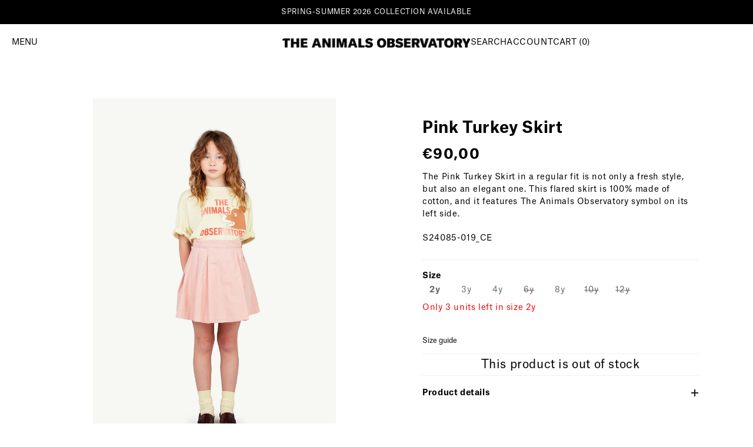

--- FILE ---
content_type: text/html; charset=utf-8
request_url: https://www.theanimalsobservatory.com/products/pink-turkey-skirt-s24085-019-ce
body_size: 55263
content:
<!doctype html>
<html 
  class="no-js " 
  lang="en" 
  market="es"
>
  <head>
    <!-- Google Consent Mode V2 Consentmo -->
    <script async crossorigin fetchpriority="high" src="/cdn/shopifycloud/importmap-polyfill/es-modules-shim.2.4.0.js"></script>
<script>
  window.consentmo_gcm_initial_state = "7";
  window.consentmo_gcm_state = "1";
  window.consentmo_gcm_security_storage = "strict";
  window.consentmo_gcm_ad_storage = "marketing";
  window.consentmo_gcm_analytics_storage = "analytics";
  window.consentmo_gcm_functionality_storage = "functionality";
  window.consentmo_gcm_personalization_storage = "functionality";
  window.consentmo_gcm_ads_data_redaction = "true";
  window.consentmo_gcm_url_passthrough = "";
  window.consentmo_gcm_data_layer_name = "dataLayer";
  
  // Google Consent Mode V2 integration script from Consentmo GDPR
  window.isenseRules = {};
  window.isenseRules.gcm = {
      gcmVersion: 2,
      integrationVersion: 3,
      customChanges: false,
      consentUpdated: false,
      initialState: 7,
      isCustomizationEnabled: false,
      adsDataRedaction: true,
      urlPassthrough: false,
      dataLayer: 'dataLayer',
      categories: { ad_personalization: "marketing", ad_storage: "marketing", ad_user_data: "marketing", analytics_storage: "analytics", functionality_storage: "functionality", personalization_storage: "functionality", security_storage: "strict"},
      storage: { ad_personalization: "false", ad_storage: "false", ad_user_data: "false", analytics_storage: "false", functionality_storage: "false", personalization_storage: "false", security_storage: "false", wait_for_update: 2000 }
  };
  if(window.consentmo_gcm_state !== null && window.consentmo_gcm_state !== "" && window.consentmo_gcm_state !== "0") {
    window.isenseRules.gcm.isCustomizationEnabled = true;
    window.isenseRules.gcm.initialState = window.consentmo_gcm_initial_state === null || window.consentmo_gcm_initial_state.trim() === "" ? window.isenseRules.gcm.initialState : window.consentmo_gcm_initial_state;
    window.isenseRules.gcm.categories.ad_storage = window.consentmo_gcm_ad_storage === null || window.consentmo_gcm_ad_storage.trim() === "" ? window.isenseRules.gcm.categories.ad_storage : window.consentmo_gcm_ad_storage;
    window.isenseRules.gcm.categories.ad_user_data = window.consentmo_gcm_ad_storage === null || window.consentmo_gcm_ad_storage.trim() === "" ? window.isenseRules.gcm.categories.ad_user_data : window.consentmo_gcm_ad_storage;
    window.isenseRules.gcm.categories.ad_personalization = window.consentmo_gcm_ad_storage === null || window.consentmo_gcm_ad_storage.trim() === "" ? window.isenseRules.gcm.categories.ad_personalization : window.consentmo_gcm_ad_storage;
    window.isenseRules.gcm.categories.analytics_storage = window.consentmo_gcm_analytics_storage === null || window.consentmo_gcm_analytics_storage.trim() === "" ? window.isenseRules.gcm.categories.analytics_storage : window.consentmo_gcm_analytics_storage;
    window.isenseRules.gcm.categories.functionality_storage = window.consentmo_gcm_functionality_storage === null || window.consentmo_gcm_functionality_storage.trim() === "" ? window.isenseRules.gcm.categories.functionality_storage : window.consentmo_gcm_functionality_storage;
    window.isenseRules.gcm.categories.personalization_storage = window.consentmo_gcm_personalization_storage === null || window.consentmo_gcm_personalization_storage.trim() === "" ? window.isenseRules.gcm.categories.personalization_storage : window.consentmo_gcm_personalization_storage;
    window.isenseRules.gcm.categories.security_storage = window.consentmo_gcm_security_storage === null || window.consentmo_gcm_security_storage.trim() === "" ? window.isenseRules.gcm.categories.security_storage : window.consentmo_gcm_security_storage;
    window.isenseRules.gcm.urlPassthrough = window.consentmo_gcm_url_passthrough === null || window.consentmo_gcm_url_passthrough.trim() === "" ? window.isenseRules.gcm.urlPassthrough : window.consentmo_gcm_url_passthrough;
    window.isenseRules.gcm.adsDataRedaction = window.consentmo_gcm_ads_data_redaction === null || window.consentmo_gcm_ads_data_redaction.trim() === "" ? window.isenseRules.gcm.adsDataRedaction : window.consentmo_gcm_ads_data_redaction;
    window.isenseRules.gcm.dataLayer = window.consentmo_gcm_data_layer_name === null || window.consentmo_gcm_data_layer_name.trim() === "" ? window.isenseRules.gcm.dataLayer : window.consentmo_gcm_data_layer_name;
  }
  window.isenseRules.initializeGcm = function (rules) {
    if(window.isenseRules.gcm.isCustomizationEnabled) {
      rules.initialState = window.isenseRules.gcm.initialState;
      rules.urlPassthrough = window.isenseRules.gcm.urlPassthrough === true || window.isenseRules.gcm.urlPassthrough === 'true';
      rules.adsDataRedaction = window.isenseRules.gcm.adsDataRedaction === true || window.isenseRules.gcm.adsDataRedaction === 'true';
    }
    
    let initialState = parseInt(rules.initialState);
    let marketingBlocked = initialState === 0 || initialState === 2 || initialState === 5 || initialState === 7;
    let analyticsBlocked = initialState === 0 || initialState === 3 || initialState === 6 || initialState === 7;
    let functionalityBlocked = initialState === 4 || initialState === 5 || initialState === 6 || initialState === 7;

    let gdprCache = localStorage.getItem('gdprCache') ? JSON.parse(localStorage.getItem('gdprCache')) : null;
    if (gdprCache && typeof gdprCache.updatedPreferences !== "undefined") {
      let updatedPreferences = gdprCache.updatedPreferences;
      marketingBlocked = parseInt(updatedPreferences.indexOf('marketing')) > -1;
      analyticsBlocked = parseInt(updatedPreferences.indexOf('analytics')) > -1;
      functionalityBlocked = parseInt(updatedPreferences.indexOf('functionality')) > -1;
    }

    Object.entries(rules.categories).forEach(category => {
      if(rules.storage.hasOwnProperty(category[0])) {
        switch(category[1]) {
          case 'strict':
            rules.storage[category[0]] = "granted";
            break;
          case 'marketing':
            rules.storage[category[0]] = marketingBlocked ? "denied" : "granted";
            break;
          case 'analytics':
            rules.storage[category[0]] = analyticsBlocked ? "denied" : "granted";
            break;
          case 'functionality':
            rules.storage[category[0]] = functionalityBlocked ? "denied" : "granted";
            break;
        }
      }
    });
    rules.consentUpdated = true;
    isenseRules.gcm = rules;
  }

  // Google Consent Mode - initialization start
  window.isenseRules.initializeGcm({
    ...window.isenseRules.gcm,
    adsDataRedaction: true,
    urlPassthrough: false,
    initialState: 7
  });

  /*
  * initialState acceptable values:
  * 0 - Set both ad_storage and analytics_storage to denied
  * 1 - Set all categories to granted
  * 2 - Set only ad_storage to denied
  * 3 - Set only analytics_storage to denied
  * 4 - Set only functionality_storage to denied
  * 5 - Set both ad_storage and functionality_storage to denied
  * 6 - Set both analytics_storage and functionality_storage to denied
  * 7 - Set all categories to denied
  */

  window[window.isenseRules.gcm.dataLayer] = window[window.isenseRules.gcm.dataLayer] || [];
  function gtag() { window[window.isenseRules.gcm.dataLayer].push(arguments); }
  gtag("consent", "default", isenseRules.gcm.storage);
  isenseRules.gcm.adsDataRedaction && gtag("set", "ads_data_redaction", isenseRules.gcm.adsDataRedaction);
  isenseRules.gcm.urlPassthrough && gtag("set", "url_passthrough", isenseRules.gcm.urlPassthrough);
</script>
    


    

    

    

    

    

    

    

    

<link rel="alternate" hreflang="x-default" href="https://www.theanimalsobservatory.com/products/pink-turkey-skirt-s24085-019-ce">
      
<link rel="alternate" hreflang="es" href="https://www.theanimalsobservatory.com/es/products/pink-turkey-skirt-s24085-019-ce">
      
<link rel="alternate" hreflang="fr" href="https://www.theanimalsobservatory.com/fr/products/jupe-turkey-rose-s24085-019-ce">
      
<link rel="alternate" hreflang="fr-fr" href="https://www.theanimalsobservatory.com/fr-fr/products/jupe-turkey-rose-s24085-019-ce">
      
<link rel="alternate" hreflang="en-us" href="https://www.theanimalsobservatory.com/en-us/products/pink-turkey-skirt-s24085-019-ce">
      
<link rel="alternate" hreflang="es-us" href="https://www.theanimalsobservatory.com/es-us/products/pink-turkey-skirt-s24085-019-ce">
      
<link rel="alternate" hreflang="en-kr" href="https://www.theanimalsobservatory.com/en-kr/products/pink-turkey-skirt-s24085-019-ce">
      
<link rel="alternate" hreflang="ko-kr" href="https://www.theanimalsobservatory.com/ko-kr/products/pink-turkey-skirt-s24085-019-ce">
      
    

    

    

    
    
    <meta charset="utf-8">
    <meta http-equiv="X-UA-Compatible" content="IE=edge">
    <meta name="viewport" content="width=device-width,initial-scale=1">
    <meta name="theme-color" content="">
    <link rel="canonical" href="https://www.theanimalsobservatory.com/products/pink-turkey-skirt-s24085-019-ce">
    <link rel="preconnect" href="https://cdn.shopify.com" crossorigin><link rel="icon" type="image/png" href="//www.theanimalsobservatory.com/cdn/shop/files/Favicoon.png?crop=center&height=32&v=1698911650&width=32">

    

    

    
      
    

    
      <meta name="robots" content="index, follow">
    
    
    
      <title>
        
            Pink Turkey Skirt regular fit | The Animals Observatory

        </title>
    
        
          <meta name="description" content="Shop online at The Animals Observatory the Pink Turkey Skirt and discover the selection of elegant clothes in our new summer collection.">
        
    

    

<meta property="og:site_name" content="The Animals Observatory">
<meta property="og:url" content="https://www.theanimalsobservatory.com/products/pink-turkey-skirt-s24085-019-ce">
<meta property="og:title" content="Pink Turkey Skirt regular fit | The Animals Observatory">
<meta property="og:type" content="product">
<meta property="og:description" content="Shop online at The Animals Observatory the Pink Turkey Skirt and discover the selection of elegant clothes in our new summer collection."><meta property="og:image" content="http://www.theanimalsobservatory.com/cdn/shop/files/S24085_019_CE_COVER.jpg?v=1705660348">
  <meta property="og:image:secure_url" content="https://www.theanimalsobservatory.com/cdn/shop/files/S24085_019_CE_COVER.jpg?v=1705660348">
  <meta property="og:image:width" content="750">
  <meta property="og:image:height" content="929"><meta property="og:price:amount" content="90,00">
  <meta property="og:price:currency" content="EUR"><meta name="twitter:card" content="summary_large_image">
<meta name="twitter:title" content="Pink Turkey Skirt regular fit | The Animals Observatory">
<meta name="twitter:description" content="Shop online at The Animals Observatory the Pink Turkey Skirt and discover the selection of elegant clothes in our new summer collection.">


    <script src="//www.theanimalsobservatory.com/cdn/shop/t/188/assets/constants.min.js?v=166496526592656215881700823733" defer="defer"></script>
    <script src="//www.theanimalsobservatory.com/cdn/shop/t/188/assets/pubsub.min.js?v=120995972170520411031700823740" defer="defer"></script>
    <script src="//www.theanimalsobservatory.com/cdn/shop/t/188/assets/global.js?v=44154200058266181521768506357" defer="defer"></script>
    <script src="//www.theanimalsobservatory.com/cdn/shop/t/188/assets/ff-base.js?v=162202215890704473701762109800" defer="defer"></script>
    <script src="//www.theanimalsobservatory.com/cdn/shop/t/188/assets/tao-base.js?v=173442467266445987531768506359" defer="defer"></script>
    <script src="//www.theanimalsobservatory.com/cdn/shop/t/188/assets/ff-legal-acceptance.min.js?v=24716717196858910661699966596" defer="defer"></script>
    <script type="importmap">
    {
    "imports": {
      "@theme/recently-viewed-products": "//www.theanimalsobservatory.com/cdn/shop/t/188/assets/tao-recently-viewed-products.js?v=147521306330889881771762109799"
    }
  }
</script>

<link
  rel="modulepreload"
  href="//www.theanimalsobservatory.com/cdn/shop/t/188/assets/tao-recently-viewed-products.js?v=147521306330889881771762109799"
  fetchpriority="low"
>


  <script type="module">
    import { RecentlyViewed } from '@theme/recently-viewed-products';
    RecentlyViewed.addProduct('8645807472970');
  </script>

    
    <script>window.performance && window.performance.mark && window.performance.mark('shopify.content_for_header.start');</script><meta name="robots" content="noindex,nofollow">
<meta name="google-site-verification" content="PKDBsR0wImzNg3mTaDkuIDRetbZK831fjWb-1jZAMf0">
<meta name="facebook-domain-verification" content="wef5eye3oe6ttgudwbaj5uq2cqyi8y">
<meta id="shopify-digital-wallet" name="shopify-digital-wallet" content="/56218550401/digital_wallets/dialog">
<meta name="shopify-checkout-api-token" content="511c03bef81f377a3bfe769af46cace4">
<meta id="in-context-paypal-metadata" data-shop-id="56218550401" data-venmo-supported="false" data-environment="production" data-locale="en_US" data-paypal-v4="true" data-currency="EUR">
<link rel="alternate" type="application/json+oembed" href="https://www.theanimalsobservatory.com/products/pink-turkey-skirt-s24085-019-ce.oembed">
<script async="async" src="/checkouts/internal/preloads.js?locale=en-ES"></script>
<link rel="preconnect" href="https://shop.app" crossorigin="anonymous">
<script async="async" src="https://shop.app/checkouts/internal/preloads.js?locale=en-ES&shop_id=56218550401" crossorigin="anonymous"></script>
<script id="apple-pay-shop-capabilities" type="application/json">{"shopId":56218550401,"countryCode":"ES","currencyCode":"EUR","merchantCapabilities":["supports3DS"],"merchantId":"gid:\/\/shopify\/Shop\/56218550401","merchantName":"The Animals Observatory","requiredBillingContactFields":["postalAddress","email","phone"],"requiredShippingContactFields":["postalAddress","email","phone"],"shippingType":"shipping","supportedNetworks":["visa","maestro","masterCard","amex"],"total":{"type":"pending","label":"The Animals Observatory","amount":"1.00"},"shopifyPaymentsEnabled":true,"supportsSubscriptions":true}</script>
<script id="shopify-features" type="application/json">{"accessToken":"511c03bef81f377a3bfe769af46cace4","betas":["rich-media-storefront-analytics"],"domain":"www.theanimalsobservatory.com","predictiveSearch":true,"shopId":56218550401,"locale":"en"}</script>
<script>var Shopify = Shopify || {};
Shopify.shop = "theanimalsobservatory.myshopify.com";
Shopify.locale = "en";
Shopify.currency = {"active":"EUR","rate":"1.0"};
Shopify.country = "ES";
Shopify.theme = {"name":"shopify-theme\/main","id":151538368842,"schema_name":"Dawn","schema_version":"2025.10","theme_store_id":null,"role":"main"};
Shopify.theme.handle = "null";
Shopify.theme.style = {"id":null,"handle":null};
Shopify.cdnHost = "www.theanimalsobservatory.com/cdn";
Shopify.routes = Shopify.routes || {};
Shopify.routes.root = "/";</script>
<script type="module">!function(o){(o.Shopify=o.Shopify||{}).modules=!0}(window);</script>
<script>!function(o){function n(){var o=[];function n(){o.push(Array.prototype.slice.apply(arguments))}return n.q=o,n}var t=o.Shopify=o.Shopify||{};t.loadFeatures=n(),t.autoloadFeatures=n()}(window);</script>
<script>
  window.ShopifyPay = window.ShopifyPay || {};
  window.ShopifyPay.apiHost = "shop.app\/pay";
  window.ShopifyPay.redirectState = null;
</script>
<script id="shop-js-analytics" type="application/json">{"pageType":"product"}</script>
<script defer="defer" async type="module" src="//www.theanimalsobservatory.com/cdn/shopifycloud/shop-js/modules/v2/client.init-shop-cart-sync_BN7fPSNr.en.esm.js"></script>
<script defer="defer" async type="module" src="//www.theanimalsobservatory.com/cdn/shopifycloud/shop-js/modules/v2/chunk.common_Cbph3Kss.esm.js"></script>
<script defer="defer" async type="module" src="//www.theanimalsobservatory.com/cdn/shopifycloud/shop-js/modules/v2/chunk.modal_DKumMAJ1.esm.js"></script>
<script type="module">
  await import("//www.theanimalsobservatory.com/cdn/shopifycloud/shop-js/modules/v2/client.init-shop-cart-sync_BN7fPSNr.en.esm.js");
await import("//www.theanimalsobservatory.com/cdn/shopifycloud/shop-js/modules/v2/chunk.common_Cbph3Kss.esm.js");
await import("//www.theanimalsobservatory.com/cdn/shopifycloud/shop-js/modules/v2/chunk.modal_DKumMAJ1.esm.js");

  window.Shopify.SignInWithShop?.initShopCartSync?.({"fedCMEnabled":true,"windoidEnabled":true});

</script>
<script>
  window.Shopify = window.Shopify || {};
  if (!window.Shopify.featureAssets) window.Shopify.featureAssets = {};
  window.Shopify.featureAssets['shop-js'] = {"shop-cart-sync":["modules/v2/client.shop-cart-sync_CJVUk8Jm.en.esm.js","modules/v2/chunk.common_Cbph3Kss.esm.js","modules/v2/chunk.modal_DKumMAJ1.esm.js"],"init-fed-cm":["modules/v2/client.init-fed-cm_7Fvt41F4.en.esm.js","modules/v2/chunk.common_Cbph3Kss.esm.js","modules/v2/chunk.modal_DKumMAJ1.esm.js"],"init-shop-email-lookup-coordinator":["modules/v2/client.init-shop-email-lookup-coordinator_Cc088_bR.en.esm.js","modules/v2/chunk.common_Cbph3Kss.esm.js","modules/v2/chunk.modal_DKumMAJ1.esm.js"],"init-windoid":["modules/v2/client.init-windoid_hPopwJRj.en.esm.js","modules/v2/chunk.common_Cbph3Kss.esm.js","modules/v2/chunk.modal_DKumMAJ1.esm.js"],"shop-button":["modules/v2/client.shop-button_B0jaPSNF.en.esm.js","modules/v2/chunk.common_Cbph3Kss.esm.js","modules/v2/chunk.modal_DKumMAJ1.esm.js"],"shop-cash-offers":["modules/v2/client.shop-cash-offers_DPIskqss.en.esm.js","modules/v2/chunk.common_Cbph3Kss.esm.js","modules/v2/chunk.modal_DKumMAJ1.esm.js"],"shop-toast-manager":["modules/v2/client.shop-toast-manager_CK7RT69O.en.esm.js","modules/v2/chunk.common_Cbph3Kss.esm.js","modules/v2/chunk.modal_DKumMAJ1.esm.js"],"init-shop-cart-sync":["modules/v2/client.init-shop-cart-sync_BN7fPSNr.en.esm.js","modules/v2/chunk.common_Cbph3Kss.esm.js","modules/v2/chunk.modal_DKumMAJ1.esm.js"],"init-customer-accounts-sign-up":["modules/v2/client.init-customer-accounts-sign-up_CfPf4CXf.en.esm.js","modules/v2/client.shop-login-button_DeIztwXF.en.esm.js","modules/v2/chunk.common_Cbph3Kss.esm.js","modules/v2/chunk.modal_DKumMAJ1.esm.js"],"pay-button":["modules/v2/client.pay-button_CgIwFSYN.en.esm.js","modules/v2/chunk.common_Cbph3Kss.esm.js","modules/v2/chunk.modal_DKumMAJ1.esm.js"],"init-customer-accounts":["modules/v2/client.init-customer-accounts_DQ3x16JI.en.esm.js","modules/v2/client.shop-login-button_DeIztwXF.en.esm.js","modules/v2/chunk.common_Cbph3Kss.esm.js","modules/v2/chunk.modal_DKumMAJ1.esm.js"],"avatar":["modules/v2/client.avatar_BTnouDA3.en.esm.js"],"init-shop-for-new-customer-accounts":["modules/v2/client.init-shop-for-new-customer-accounts_CsZy_esa.en.esm.js","modules/v2/client.shop-login-button_DeIztwXF.en.esm.js","modules/v2/chunk.common_Cbph3Kss.esm.js","modules/v2/chunk.modal_DKumMAJ1.esm.js"],"shop-follow-button":["modules/v2/client.shop-follow-button_BRMJjgGd.en.esm.js","modules/v2/chunk.common_Cbph3Kss.esm.js","modules/v2/chunk.modal_DKumMAJ1.esm.js"],"checkout-modal":["modules/v2/client.checkout-modal_B9Drz_yf.en.esm.js","modules/v2/chunk.common_Cbph3Kss.esm.js","modules/v2/chunk.modal_DKumMAJ1.esm.js"],"shop-login-button":["modules/v2/client.shop-login-button_DeIztwXF.en.esm.js","modules/v2/chunk.common_Cbph3Kss.esm.js","modules/v2/chunk.modal_DKumMAJ1.esm.js"],"lead-capture":["modules/v2/client.lead-capture_DXYzFM3R.en.esm.js","modules/v2/chunk.common_Cbph3Kss.esm.js","modules/v2/chunk.modal_DKumMAJ1.esm.js"],"shop-login":["modules/v2/client.shop-login_CA5pJqmO.en.esm.js","modules/v2/chunk.common_Cbph3Kss.esm.js","modules/v2/chunk.modal_DKumMAJ1.esm.js"],"payment-terms":["modules/v2/client.payment-terms_BxzfvcZJ.en.esm.js","modules/v2/chunk.common_Cbph3Kss.esm.js","modules/v2/chunk.modal_DKumMAJ1.esm.js"]};
</script>
<script id="__st">var __st={"a":56218550401,"offset":3600,"reqid":"6514be1d-9808-488c-bc41-01c29264fc31-1769724715","pageurl":"www.theanimalsobservatory.com\/products\/pink-turkey-skirt-s24085-019-ce","u":"c16f457ef7df","p":"product","rtyp":"product","rid":8645807472970};</script>
<script>window.ShopifyPaypalV4VisibilityTracking = true;</script>
<script id="captcha-bootstrap">!function(){'use strict';const t='contact',e='account',n='new_comment',o=[[t,t],['blogs',n],['comments',n],[t,'customer']],c=[[e,'customer_login'],[e,'guest_login'],[e,'recover_customer_password'],[e,'create_customer']],r=t=>t.map((([t,e])=>`form[action*='/${t}']:not([data-nocaptcha='true']) input[name='form_type'][value='${e}']`)).join(','),a=t=>()=>t?[...document.querySelectorAll(t)].map((t=>t.form)):[];function s(){const t=[...o],e=r(t);return a(e)}const i='password',u='form_key',d=['recaptcha-v3-token','g-recaptcha-response','h-captcha-response',i],f=()=>{try{return window.sessionStorage}catch{return}},m='__shopify_v',_=t=>t.elements[u];function p(t,e,n=!1){try{const o=window.sessionStorage,c=JSON.parse(o.getItem(e)),{data:r}=function(t){const{data:e,action:n}=t;return t[m]||n?{data:e,action:n}:{data:t,action:n}}(c);for(const[e,n]of Object.entries(r))t.elements[e]&&(t.elements[e].value=n);n&&o.removeItem(e)}catch(o){console.error('form repopulation failed',{error:o})}}const l='form_type',E='cptcha';function T(t){t.dataset[E]=!0}const w=window,h=w.document,L='Shopify',v='ce_forms',y='captcha';let A=!1;((t,e)=>{const n=(g='f06e6c50-85a8-45c8-87d0-21a2b65856fe',I='https://cdn.shopify.com/shopifycloud/storefront-forms-hcaptcha/ce_storefront_forms_captcha_hcaptcha.v1.5.2.iife.js',D={infoText:'Protected by hCaptcha',privacyText:'Privacy',termsText:'Terms'},(t,e,n)=>{const o=w[L][v],c=o.bindForm;if(c)return c(t,g,e,D).then(n);var r;o.q.push([[t,g,e,D],n]),r=I,A||(h.body.append(Object.assign(h.createElement('script'),{id:'captcha-provider',async:!0,src:r})),A=!0)});var g,I,D;w[L]=w[L]||{},w[L][v]=w[L][v]||{},w[L][v].q=[],w[L][y]=w[L][y]||{},w[L][y].protect=function(t,e){n(t,void 0,e),T(t)},Object.freeze(w[L][y]),function(t,e,n,w,h,L){const[v,y,A,g]=function(t,e,n){const i=e?o:[],u=t?c:[],d=[...i,...u],f=r(d),m=r(i),_=r(d.filter((([t,e])=>n.includes(e))));return[a(f),a(m),a(_),s()]}(w,h,L),I=t=>{const e=t.target;return e instanceof HTMLFormElement?e:e&&e.form},D=t=>v().includes(t);t.addEventListener('submit',(t=>{const e=I(t);if(!e)return;const n=D(e)&&!e.dataset.hcaptchaBound&&!e.dataset.recaptchaBound,o=_(e),c=g().includes(e)&&(!o||!o.value);(n||c)&&t.preventDefault(),c&&!n&&(function(t){try{if(!f())return;!function(t){const e=f();if(!e)return;const n=_(t);if(!n)return;const o=n.value;o&&e.removeItem(o)}(t);const e=Array.from(Array(32),(()=>Math.random().toString(36)[2])).join('');!function(t,e){_(t)||t.append(Object.assign(document.createElement('input'),{type:'hidden',name:u})),t.elements[u].value=e}(t,e),function(t,e){const n=f();if(!n)return;const o=[...t.querySelectorAll(`input[type='${i}']`)].map((({name:t})=>t)),c=[...d,...o],r={};for(const[a,s]of new FormData(t).entries())c.includes(a)||(r[a]=s);n.setItem(e,JSON.stringify({[m]:1,action:t.action,data:r}))}(t,e)}catch(e){console.error('failed to persist form',e)}}(e),e.submit())}));const S=(t,e)=>{t&&!t.dataset[E]&&(n(t,e.some((e=>e===t))),T(t))};for(const o of['focusin','change'])t.addEventListener(o,(t=>{const e=I(t);D(e)&&S(e,y())}));const B=e.get('form_key'),M=e.get(l),P=B&&M;t.addEventListener('DOMContentLoaded',(()=>{const t=y();if(P)for(const e of t)e.elements[l].value===M&&p(e,B);[...new Set([...A(),...v().filter((t=>'true'===t.dataset.shopifyCaptcha))])].forEach((e=>S(e,t)))}))}(h,new URLSearchParams(w.location.search),n,t,e,['guest_login'])})(!0,!0)}();</script>
<script integrity="sha256-4kQ18oKyAcykRKYeNunJcIwy7WH5gtpwJnB7kiuLZ1E=" data-source-attribution="shopify.loadfeatures" defer="defer" src="//www.theanimalsobservatory.com/cdn/shopifycloud/storefront/assets/storefront/load_feature-a0a9edcb.js" crossorigin="anonymous"></script>
<script crossorigin="anonymous" defer="defer" src="//www.theanimalsobservatory.com/cdn/shopifycloud/storefront/assets/shopify_pay/storefront-65b4c6d7.js?v=20250812"></script>
<script data-source-attribution="shopify.dynamic_checkout.dynamic.init">var Shopify=Shopify||{};Shopify.PaymentButton=Shopify.PaymentButton||{isStorefrontPortableWallets:!0,init:function(){window.Shopify.PaymentButton.init=function(){};var t=document.createElement("script");t.src="https://www.theanimalsobservatory.com/cdn/shopifycloud/portable-wallets/latest/portable-wallets.en.js",t.type="module",document.head.appendChild(t)}};
</script>
<script data-source-attribution="shopify.dynamic_checkout.buyer_consent">
  function portableWalletsHideBuyerConsent(e){var t=document.getElementById("shopify-buyer-consent"),n=document.getElementById("shopify-subscription-policy-button");t&&n&&(t.classList.add("hidden"),t.setAttribute("aria-hidden","true"),n.removeEventListener("click",e))}function portableWalletsShowBuyerConsent(e){var t=document.getElementById("shopify-buyer-consent"),n=document.getElementById("shopify-subscription-policy-button");t&&n&&(t.classList.remove("hidden"),t.removeAttribute("aria-hidden"),n.addEventListener("click",e))}window.Shopify?.PaymentButton&&(window.Shopify.PaymentButton.hideBuyerConsent=portableWalletsHideBuyerConsent,window.Shopify.PaymentButton.showBuyerConsent=portableWalletsShowBuyerConsent);
</script>
<script data-source-attribution="shopify.dynamic_checkout.cart.bootstrap">document.addEventListener("DOMContentLoaded",(function(){function t(){return document.querySelector("shopify-accelerated-checkout-cart, shopify-accelerated-checkout")}if(t())Shopify.PaymentButton.init();else{new MutationObserver((function(e,n){t()&&(Shopify.PaymentButton.init(),n.disconnect())})).observe(document.body,{childList:!0,subtree:!0})}}));
</script>
<link id="shopify-accelerated-checkout-styles" rel="stylesheet" media="screen" href="https://www.theanimalsobservatory.com/cdn/shopifycloud/portable-wallets/latest/accelerated-checkout-backwards-compat.css" crossorigin="anonymous">
<style id="shopify-accelerated-checkout-cart">
        #shopify-buyer-consent {
  margin-top: 1em;
  display: inline-block;
  width: 100%;
}

#shopify-buyer-consent.hidden {
  display: none;
}

#shopify-subscription-policy-button {
  background: none;
  border: none;
  padding: 0;
  text-decoration: underline;
  font-size: inherit;
  cursor: pointer;
}

#shopify-subscription-policy-button::before {
  box-shadow: none;
}

      </style>
<link rel="stylesheet" media="screen" href="//www.theanimalsobservatory.com/cdn/shop/t/188/compiled_assets/styles.css?v=47909">
<script id="sections-script" data-sections="tao-footer" defer="defer" src="//www.theanimalsobservatory.com/cdn/shop/t/188/compiled_assets/scripts.js?v=47909"></script>
<script>window.performance && window.performance.mark && window.performance.mark('shopify.content_for_header.end');</script>
<style data-shopify>
    @font-face {
        font-family: AtlasRegular;
        src: url(https://cdn.shopify.com/s/files/1/0562/1855/0401/files/AtlasGrotesk-Regular.otf?v=1686147460) format("opentype");
    }

    @font-face {
        font-family: AtlasBold;
        src: url(https://cdn.shopify.com/s/files/1/0562/1855/0401/files/AtlasGrotesk-Bold.otf?v=1676620632) format("opentype");
    }

    @font-face {
        font-family: Atlas;
        src: url(https://cdn.shopify.com/s/files/1/0562/1855/0401/files/AtlasGrotesk-Regular.otf?v=1686147460) format("opentype");
        font-weight: 400;
        font-style: normal;
    }


    @font-face {
        font-family: Atlas;
        src: url(https://cdn.shopify.com/s/files/1/0562/1855/0401/files/AtlasGrotesk-Bold.otf?v=1676620632) format("opentype");
        font-weight: 700;
        font-style: normal;
    }

    @font-face {
        font-family: Atlas;
        src: url(https://cdn.shopify.com/s/files/1/0562/1855/0401/files/AtlasGrotesk-Black.otf?v=1676620632) format("opentype");
        font-weight: 900;
        font-style: normal;
    }

    :root {
        --font-body-family: AtlasRegular, sans-serif;
        --font-body-style: normal;
        --font-body-weight: 400;
        --font-body-weight-bold: 400;

        --font-heading-family: AtlasBold, sans-serif;
        --font-heading-style: normal;
        --font-heading-weight: 700;

        /* Letter spacing */
        --letter-spacing-sm: 0.06em;
        --letter-spacing-md: 0.13em;

        /* Font families */
        --font-body--family: var(--font-body-family);
        --font-body--style: var(--font-body-style);
        --font-body--weight: var(--font-body-weight);
        --font-subheading--family: var(--font-body-family);
        --font-subheading--style: var(--font-body-style);
        --font-subheading--weight: var(--font-body-weight);
        --font-heading--family: var(--font-heading-family);
        --font-heading--style: var(--font-heading-style);
        --font-heading--weight: var(--font-heading-weight);
        --font-accent--family: var(--font-body-family);
        --font-accent--style: var(--font-body-style);
        --font-accent--weight: var(--font-body-weight);

        --font-body-scale: 1.0;
        --font-heading-scale: 1.0;

        --color-base-text: 0, 0, 0;
        --color-shadow: 0, 0, 0;

        --page-width: 120rem;
        --page-width-margin: 0rem;

        --product-card-image-padding: 0.0rem;
        --product-card-corner-radius: 0.0rem;
        --product-card-text-alignment: left;
        --product-card-border-width: 0.0rem;
        --product-card-border-opacity: 0.1;
        --product-card-shadow-opacity: 0.0;
        --product-card-shadow-visible: 0;
        --product-card-shadow-horizontal-offset: 0.0rem;
        --product-card-shadow-vertical-offset: 0.4rem;
        --product-card-shadow-blur-radius: 0.5rem;

        --collection-card-image-padding: 0.0rem;
        --collection-card-corner-radius: 0.0rem;
        --collection-card-text-alignment: left;
        --collection-card-border-width: 0.0rem;
        --collection-card-border-opacity: 0.1;
        --collection-card-shadow-opacity: 0.0;
        --collection-card-shadow-visible: 0;
        --collection-card-shadow-horizontal-offset: 0.0rem;
        --collection-card-shadow-vertical-offset: 0.4rem;
        --collection-card-shadow-blur-radius: 0.5rem;

        --blog-card-image-padding: 0.0rem;
        --blog-card-corner-radius: 0.0rem;
        --blog-card-text-alignment: left;
        --blog-card-border-width: 0.0rem;
        --blog-card-border-opacity: 0.1;
        --blog-card-shadow-opacity: 0.0;
        --blog-card-shadow-visible: 0;
        --blog-card-shadow-horizontal-offset: 0.0rem;
        --blog-card-shadow-vertical-offset: 0.4rem;
        --blog-card-shadow-blur-radius: 0.5rem;

        --badge-corner-radius: 4.0rem;

        --spacing-sections-desktop: 0px;
        --spacing-sections-mobile: 0px;

        --grid-desktop-vertical-spacing: 8px;
        --grid-desktop-horizontal-spacing: 8px;
        --grid-mobile-vertical-spacing: 4px;
        --grid-mobile-horizontal-spacing: 4px;


        /* Fantastic button general */
        --ff-button-primary-font-size-desktop: 16px;
        --ff-button-primary-font-size-mobile: 16px;
        --ff-button-primary-border-radius: 0px;
        --ff-button-primary-vertical-padding: 10px;
        --ff-button-primary-horizontal-padding: 10px;
        --ff-button-primary-upercase-text: none;
        --ff-button-primary-text-decoration-text: none;
        --ff-button-primary-color-text: #fff;
        --ff-button-primary-background: #000;
        --ff-button-primary-border-color: #000;
        --ff-button-primary-background-hover: #fff;
        --ff-button-primary-border-color-hover: #000;
        --ff-button-primary-text-color-hover: #000;
        /* Button secondary */
        --ff-button-secondary-font-size-desktop: 10px;
        --ff-button-secondary-font-size-mobile: 1px;
        --ff-button-secondary-border-radius: 0px;
        --ff-button-secondary-vertical-padding: 0px;
        --ff-button-secondary-horizontal-padding: 0px;
        --ff-button-secondary-upercase-text: none;
        --ff-button-secondary-text-decoration-text: none;
        --ff-button-secondary-color-text: #000000;
        --ff-button-secondary-background: #FFF;
        --ff-button-secondary-border-color: #FFF;
        --ff-button-secondary-background-hover: #fff;
        --ff-button-secondary-border-color-hover: #fff;
        --ff-button-secondary-text-color-hover: #000;
        /* Button tertiary */
        --ff-button-tertiary-font-size-desktop: 13px;
        --ff-button-tertiary-font-size-mobile: 13px;
        --ff-button-tertiary-border-radius: 0px;
        --ff-button-tertiary-vertical-padding: 0px;
        --ff-button-tertiary-horizontal-padding: 0px;
        --ff-button-tertiary-upercase-text: none;
        --ff-button-tertiary-text-decoration-text: none;
        --ff-button-tertiary-color-text: #000;
        --ff-button-tertiary-background: rgba(0,0,0,0);
        --ff-button-tertiary-border-color: rgba(0,0,0,0);
        --ff-button-tertiary-background-hover: rgba(0,0,0,0);
        --ff-button-tertiary-border-color-hover: rgba(0,0,0,0);
        --ff-button-tertiary-text-color-hover: #000;
        /* End fantastic button general */

        /* BreadCrumb */
        --bread-crumb-color: #000;
        --bread-crumb-font-size-desktop: 13px;
        --bread-crumb-font-size-mobile: 1px;
        
        --bread-crumb-font-size-mobile: none;
        
        
        --ff-color-text: #000;
        --ff-background-color: ;
        --ff-drawer-background: #FFF;
        --ff-menu-drawer-background: #FFF;
        --tao-blog-journal-max-width: 1860px;

        

        /** Z-Index / Layering */
        --layer-section-background: -2;
        --layer-lowest: -1;
        --layer-base: 0;
        --layer-flat: 1;
        --layer-raised: 2;
        --layer-heightened: 4;
        --layer-sticky: 8;
        --layer-window-overlay: 10;
        --layer-header-menu: 12;
        --layer-overlay: 16;
        --layer-menu-drawer: 18;
        --layer-temporary: 20;

        /* Colors */
        --color-error: #8B0000;
        --color-success: #006400;
        --color-white: #FFFFFF;
        --color-white-rgb: 255 255 255;
        --color-black: #000000;
        --color-instock: #3ED660;
        --color-lowstock: #EE9441;
        --color-outofstock: #C8C8C8;

        /* Opacity */
        --opacity-5: 0.05;
        --opacity-8: 0.08;
        --opacity-10: 0.1;
        --opacity-15: 0.15;
        --opacity-20: 0.2;
        --opacity-25: 0.25;
        --opacity-30: 0.3;
        --opacity-40: 0.4;
        --opacity-50: 0.5;
        --opacity-60: 0.6;
        --opacity-70: 0.7;
        --opacity-80: 0.8;
        --opacity-85: 0.85;
        --opacity-90: 0.9;
        --opacity-subdued-text: var(--opacity-70);

        /* Button size */
        --button-size-sm: 30px;
        --button-size-md: 36px;
        --button-size: var(--minimum-touch-target);
        --button-padding-inline: 24px;
        --button-padding-block: 16px;

        /* Button font-family */
        --button-font-family-primary: var(--font-body-family);
        --button-font-family-secondary: var(--font-body-family);

        /* Button text case */
        --button-text-case: ;
        --button-text-case-primary: ;
        --button-text-case-secondary: ;

        /* Modal */
        --modal-max-height: 65dvh;

        /* Icons */
        --icon-size-2xs: 1rem;
        --icon-size-xs: 1.3rem;
        --icon-size-sm: 2rem;
        --icon-size-md: 2.2rem;
        --icon-size-lg: 2.4rem;
    }

    *,
    *::before,
    *::after {
        box-sizing: inherit;
    }

    html {
        box-sizing: border-box;
        font-size: calc(var(--font-body-scale) * 62.5%);
        height: 100%;
    }

    body {
        display: grid;
        grid-template-rows: auto auto 1fr auto;
        grid-template-columns: 100%;
        min-height: 100%;
        margin: 0;
        font-size: 1.5rem;
        letter-spacing: 0.06rem;
        line-height: calc(1 + 0.8 / var(--font-body-scale));
        font-family: var(--font-body-family);
        font-style: var(--font-body-style);
        font-weight: var(--font-body-weight);
    }

    .product__media-toggle::after {
        cursor: url(//www.theanimalsobservatory.com/cdn/shop/files/tao-crosshair_2x2_74a08034-4b0d-43e8-b3fb-eef47eff1bf7.webp?v=1683537155),crosshair !important;
    }

    @media screen and (min-width: 750px) {
        body {
            font-size: 1.6rem;
        }
    }
</style>
    <link href="//www.theanimalsobservatory.com/cdn/shop/t/188/assets/swiper-bundle.min.css?v=177976310248660938071762109799" rel="stylesheet" type="text/css" media="all" />
    <script src="//www.theanimalsobservatory.com/cdn/shop/t/188/assets/swiper-bundle.min.js?v=168720305826612860211762109801"></script>
    
    <link href="//www.theanimalsobservatory.com/cdn/shop/t/188/assets/ff-slider.css?v=103345148075788301511764102917" rel="stylesheet" type="text/css" media="all" />

    <link href="//www.theanimalsobservatory.com/cdn/shop/t/188/assets/ff-slider.css?v=103345148075788301511764102917" rel="stylesheet" type="text/css" media="all" />
    <link href="//www.theanimalsobservatory.com/cdn/shop/t/188/assets/base.css?v=74640597458795159151702641186" rel="stylesheet" type="text/css" media="all" />
    <link href="//www.theanimalsobservatory.com/cdn/shop/t/188/assets/ff-utilities.css?v=130284675902330389811768506354" rel="stylesheet" type="text/css" media="all" />
    <link href="//www.theanimalsobservatory.com/cdn/shop/t/188/assets/ff-base.css?v=148577565347495592411768827381" rel="stylesheet" type="text/css" media="all" />
    <link href="//www.theanimalsobservatory.com/cdn/shop/t/188/assets/ff-header.css?v=140270755681195042091768506351" rel="stylesheet" type="text/css" media="all" />
    <link href="//www.theanimalsobservatory.com/cdn/shop/t/188/assets/ff-helper.css?v=53535594581663136261768506369" rel="stylesheet" type="text/css" media="all" />
    <link href="//www.theanimalsobservatory.com/cdn/shop/t/188/assets/ff-base-custom.css?v=121759016813754905591764102918" rel="stylesheet" type="text/css" media="all" />

    <script src="//www.theanimalsobservatory.com/cdn/shop/t/188/assets/ff-slider-custom.js?v=125763639979135766391764102910" defer="defer"></script>

    <script>
      document.documentElement.className = document.documentElement.className.replace('no-js', 'js');
    </script>

  <!-- BEGIN app block: shopify://apps/consentmo-gdpr/blocks/gdpr_cookie_consent/4fbe573f-a377-4fea-9801-3ee0858cae41 -->


<!-- END app block --><!-- BEGIN app block: shopify://apps/sap-tao-prod/blocks/ff-popup-geolocation/1a170445-cc2a-4adf-822d-cb3c620bdf2c --><script src="https://cdn.shopify.com/extensions/019bc373-e425-7481-9238-4a04828379c9/sap-tao-prod-12/assets/ff-geolocalization.js" async></script>

<ff-popup-geolocation
  id="ff-popup_AVHlxbWQ4K3NsM3hYb__13383430749347093140"
  data-customer-region="ES"
  data-block-id="AVHlxbWQ4K3NsM3hYb__13383430749347093140"
  class="d-none"
  style="display: none;"
>
  <article id="ff-container_AVHlxbWQ4K3NsM3hYb__13383430749347093140">
    
    

    <!-- BEGIN app snippet: ff-image -->

<style data-shopify>
  .lazy-image.lazy-image--animation.lazyloaded {
    overflow: hidden;
  }
  .lazy-image.lazy-image--animation.lazyloaded img {
    transform: scale(1);
    transition: transform 450ms ease-in-out, opacity 300ms linear;
  }
  .no-touchevents a:hover .lazy-image.lazy-image--animation.lazyloaded img {
    transform: scale(1.1);
    transition: transform 0.6s ease-out, opacity 300ms !important;
  }
  .lazy-image,
  .lazy-image img {
    height: 100%;
    width: 100%;
  }

  .lazy-image img {
    object-fit: cover;
    object-position: center;
    transition: opacity 300ms linear;
    position: relative;
    opacity: 0;
  }
  .lazy-image.lazyloaded:before,
  .lazy-image.lazyloaded:after {
    display: none;
  }
  .lazy-image.lazyloaded img {
    opacity: 1;
  }

  @media screen and (min-width: 768px) {
    .element--hide-on-desk {
      display: none;
    }
  }
</style>

<div id="ff-close_btn_AVHlxbWQ4K3NsM3hYb__13383430749347093140" class="ff-image-snippet">
  <div class="lazy-image ">
    <img
      src="https://cdn.shopify.com/extensions/019bc373-e425-7481-9238-4a04828379c9/sap-tao-prod-12/assets/close.png"
      alt="close popup"
      width="100"
      height="100"
      
      onload="this.parentNode.classList.add('lazyloaded')"
    >
  </div></div>
<!-- END app snippet -->

    <div id="ff-container_initial_AVHlxbWQ4K3NsM3hYb__13383430749347093140">
      <div>
        <p id="ff-title_AVHlxbWQ4K3NsM3hYb__13383430749347093140">
          We shipping to [[country_name]]
        </p>

        <div id="ff-content_AVHlxbWQ4K3NsM3hYb__13383430749347093140">
          <p>The Animals Observatory uses its own and third-party cookies to ensure the proper functioning of this Website, as well as to personalize, analyze and show you advertising related to your preferences based on a profile of your browsing habits (for example, pages visited and purchase history).</p>
        </div>
      </div>

      <div class="ff-actions_AVHlxbWQ4K3NsM3hYb__13383430749347093140">
        <button id="ff-continue_AVHlxbWQ4K3NsM3hYb__13383430749347093140" class="ff-btn_AVHlxbWQ4K3NsM3hYb__13383430749347093140 primary">
          BUY NOW
        </button>

        <button id="ff-change-market_AVHlxbWQ4K3NsM3hYb__13383430749347093140" class="ff-btn_AVHlxbWQ4K3NsM3hYb__13383430749347093140">
          CHANGE SHIPPING ADDRESS
        </button>
      </div>
    </div>

    <div id="ff-container_markets_AVHlxbWQ4K3NsM3hYb__13383430749347093140">
      <div>
        <label class="ff-field__label" for="ff-select_markets_AVHlxbWQ4K3NsM3hYb__13383430749347093140">
          Change your shipping address
        </label>

        <select id="ff-select_markets_AVHlxbWQ4K3NsM3hYb__13383430749347093140">
          <!-- Opciones dinamicas de paises disponibles -->
        </select>
      </div>
      <div class="ff-actions_AVHlxbWQ4K3NsM3hYb__13383430749347093140">
        <button id="ff-accept-change_AVHlxbWQ4K3NsM3hYb__13383430749347093140" class="ff-btn_AVHlxbWQ4K3NsM3hYb__13383430749347093140 primary">
          ACCEPT
        </button>

        <button id="ff-cancel-change_AVHlxbWQ4K3NsM3hYb__13383430749347093140" class="ff-btn_AVHlxbWQ4K3NsM3hYb__13383430749347093140">
          CANCEL
        </button>
      </div>
    </div>
  </article>
</ff-popup-geolocation>

<style data-shopify>
  #ff-popup_AVHlxbWQ4K3NsM3hYb__13383430749347093140 {
    overflow: auto;
    z-index: 1000;
    position: fixed;
    top: 0;
    left: 0;
    width: 100vw;
    height: 100vh;
    padding: 10% 0;
    background: linear-gradient(127deg, rgba(35, 35, 35, 0.9) 8%, rgba(35, 35, 35, 0.9) 79%);
  }

  #ff-container_AVHlxbWQ4K3NsM3hYb__13383430749347093140 {
    transition: opacity 300ms linear;
    display: flex;
    flex-direction: column;
    align-items: stretch;
    max-width: 90vw;
    width: 450px;
    margin: 0 auto;
    background-color: white;
    opacity: 0;
  }

  #ff-container_AVHlxbWQ4K3NsM3hYb__13383430749347093140.centered {
    position: absolute;
    top: 50%;
    left: 50%;
    transform: translate(-50%, -50%);
  }

  #ff-container_initial_AVHlxbWQ4K3NsM3hYb__13383430749347093140, #ff-container_markets_AVHlxbWQ4K3NsM3hYb__13383430749347093140 {
    display: flex;
    flex-direction: column;
    justify-content: space-between;
  }

  #ff-close_btn_AVHlxbWQ4K3NsM3hYb__13383430749347093140 {
    position: relative;
    width: 1.5rem;
    height: 1.5rem;
    margin-top: 1.6rem;
    margin-bottom: calc(60px - (1.6rem + 1.5rem) );
    cursor: pointer;
    margin-left: auto; margin-right: 1.6rem;
    }

    #ff-title_AVHlxbWQ4K3NsM3hYb__13383430749347093140, #ff-content_AVHlxbWQ4K3NsM3hYb__13383430749347093140, .ff-btn_AVHlxbWQ4K3NsM3hYb__13383430749347093140, #ff-select_markets_AVHlxbWQ4K3NsM3hYb__13383430749347093140 {
      margin-left: 60px;
      margin-right: 60px;
      font-weight: lighter;
      letter-spacing: 0.12rem;
    }

    #ff-title_AVHlxbWQ4K3NsM3hYb__13383430749347093140 {
      margin-bottom: 10px;
      color: #4f4f4f;
      line-height: 22.8px;
      font-size: 12px;
      text-align: center;
    }

    #ff-content_AVHlxbWQ4K3NsM3hYb__13383430749347093140, .ff-field__label, #ff-select_markets_AVHlxbWQ4K3NsM3hYb__13383430749347093140 {
      color: #4f4f4f;
      line-height: 22.8px;
      font-size: 12px;
      text-align: center;
    }

    #ff-content_AVHlxbWQ4K3NsM3hYb__13383430749347093140 {
      margin-bottom: 30px;
    }

    .ff-actions_AVHlxbWQ4K3NsM3hYb__13383430749347093140 {
      display: flex;
      flex-direction: column;
      padding-top: 35px;
      padding-bottom: 60px;
    }

    .ff-btn_AVHlxbWQ4K3NsM3hYb__13383430749347093140 {
      border: 1px solid black;
      padding: 17px 6px;
      cursor: pointer;
    }

    .ff-btn_AVHlxbWQ4K3NsM3hYb__13383430749347093140 {
      transition: background .5s;
      margin-bottom: 15px;
      background: ;
      color: ;
      line-height: 22.8px;
      font-size: 12px;
    }

    .ff-btn_AVHlxbWQ4K3NsM3hYb__13383430749347093140.primary:hover {
      background: white;
      color: #4f4f4f;
    }

    .ff-btn_AVHlxbWQ4K3NsM3hYb__13383430749347093140.primary {
      background: black;
      color: white;
    }

    .ff-field__label {
      display: block;
    }

    #ff-select_markets_AVHlxbWQ4K3NsM3hYb__13383430749347093140 {
      width: calc(100% - 120px); //width decreased the horizontal margins
      margin-top: 8px;
      margin-bottom: 30px;
      border: 1px solid black;
      padding: 10px 15px;
      direction: ltr;
      appearance: none;
      -webkit-appearance: none;
      -moz-appearance: none;
      text-align: unset;
      background-repeat: no-repeat;
      background-position: right;
      background-size: auto 100%;
      background-image: url('https://cdn.shopify.com/extensions/019bc373-e425-7481-9238-4a04828379c9/sap-tao-prod-12/assets/dropDown.png');
    }

    @media screen and (max-width: 767px) {
      .ff-btn_AVHlxbWQ4K3NsM3hYb__13383430749347093140 {
        line-height: 20.9px;
        font-size: 11px;
      }
    }

    @media screen and (max-width: 420px) {
      #ff-title_AVHlxbWQ4K3NsM3hYb__13383430749347093140, #ff-content_AVHlxbWQ4K3NsM3hYb__13383430749347093140, .ff-btn_AVHlxbWQ4K3NsM3hYb__13383430749347093140, #ff-select_markets_AVHlxbWQ4K3NsM3hYb__13383430749347093140 {
        margin-left: 20px;
        margin-right: 20px;
      }

      #ff-select_markets_AVHlxbWQ4K3NsM3hYb__13383430749347093140 {
        width: calc(100% - 40px); //width decreased the horizontal margins
      }
    }

  @keyframes hide-animation {
    from {
      opacity: 1;
      display:initial;
    }
    to {
      opacity: 0;
      display: none;
    }
  }

  .hide-animated {
    animation:hide-animation 1s both;
  }

  .d-none {
    display: none !important;
  }
</style>


<!-- END app block --><!-- BEGIN app block: shopify://apps/klaviyo-email-marketing-sms/blocks/klaviyo-onsite-embed/2632fe16-c075-4321-a88b-50b567f42507 -->












  <script async src="https://static.klaviyo.com/onsite/js/RBpY5s/klaviyo.js?company_id=RBpY5s"></script>
  <script>!function(){if(!window.klaviyo){window._klOnsite=window._klOnsite||[];try{window.klaviyo=new Proxy({},{get:function(n,i){return"push"===i?function(){var n;(n=window._klOnsite).push.apply(n,arguments)}:function(){for(var n=arguments.length,o=new Array(n),w=0;w<n;w++)o[w]=arguments[w];var t="function"==typeof o[o.length-1]?o.pop():void 0,e=new Promise((function(n){window._klOnsite.push([i].concat(o,[function(i){t&&t(i),n(i)}]))}));return e}}})}catch(n){window.klaviyo=window.klaviyo||[],window.klaviyo.push=function(){var n;(n=window._klOnsite).push.apply(n,arguments)}}}}();</script>

  
    <script id="viewed_product">
      if (item == null) {
        var _learnq = _learnq || [];

        var MetafieldReviews = null
        var MetafieldYotpoRating = null
        var MetafieldYotpoCount = null
        var MetafieldLooxRating = null
        var MetafieldLooxCount = null
        var okendoProduct = null
        var okendoProductReviewCount = null
        var okendoProductReviewAverageValue = null
        try {
          // The following fields are used for Customer Hub recently viewed in order to add reviews.
          // This information is not part of __kla_viewed. Instead, it is part of __kla_viewed_reviewed_items
          MetafieldReviews = {};
          MetafieldYotpoRating = null
          MetafieldYotpoCount = null
          MetafieldLooxRating = null
          MetafieldLooxCount = null

          okendoProduct = null
          // If the okendo metafield is not legacy, it will error, which then requires the new json formatted data
          if (okendoProduct && 'error' in okendoProduct) {
            okendoProduct = null
          }
          okendoProductReviewCount = okendoProduct ? okendoProduct.reviewCount : null
          okendoProductReviewAverageValue = okendoProduct ? okendoProduct.reviewAverageValue : null
        } catch (error) {
          console.error('Error in Klaviyo onsite reviews tracking:', error);
        }

        var item = {
          Name: "Pink Turkey Skirt",
          ProductID: 8645807472970,
          Categories: [],
          ImageURL: "https://www.theanimalsobservatory.com/cdn/shop/files/S24085_019_CE_COVER_grande.jpg?v=1705660348",
          URL: "https://www.theanimalsobservatory.com/products/pink-turkey-skirt-s24085-019-ce",
          Brand: "The Animals Observatory",
          Price: "€90,00",
          Value: "90,00",
          CompareAtPrice: "€0,00"
        };
        _learnq.push(['track', 'Viewed Product', item]);
        _learnq.push(['trackViewedItem', {
          Title: item.Name,
          ItemId: item.ProductID,
          Categories: item.Categories,
          ImageUrl: item.ImageURL,
          Url: item.URL,
          Metadata: {
            Brand: item.Brand,
            Price: item.Price,
            Value: item.Value,
            CompareAtPrice: item.CompareAtPrice
          },
          metafields:{
            reviews: MetafieldReviews,
            yotpo:{
              rating: MetafieldYotpoRating,
              count: MetafieldYotpoCount,
            },
            loox:{
              rating: MetafieldLooxRating,
              count: MetafieldLooxCount,
            },
            okendo: {
              rating: okendoProductReviewAverageValue,
              count: okendoProductReviewCount,
            }
          }
        }]);
      }
    </script>
  




  <script>
    window.klaviyoReviewsProductDesignMode = false
  </script>







<!-- END app block --><!-- BEGIN app block: shopify://apps/microsoft-clarity/blocks/clarity_js/31c3d126-8116-4b4a-8ba1-baeda7c4aeea -->
<script type="text/javascript">
  (function (c, l, a, r, i, t, y) {
    c[a] = c[a] || function () { (c[a].q = c[a].q || []).push(arguments); };
    t = l.createElement(r); t.async = 1; t.src = "https://www.clarity.ms/tag/" + i + "?ref=shopify";
    y = l.getElementsByTagName(r)[0]; y.parentNode.insertBefore(t, y);

    c.Shopify.loadFeatures([{ name: "consent-tracking-api", version: "0.1" }], error => {
      if (error) {
        console.error("Error loading Shopify features:", error);
        return;
      }

      c[a]('consentv2', {
        ad_Storage: c.Shopify.customerPrivacy.marketingAllowed() ? "granted" : "denied",
        analytics_Storage: c.Shopify.customerPrivacy.analyticsProcessingAllowed() ? "granted" : "denied",
      });
    });

    l.addEventListener("visitorConsentCollected", function (e) {
      c[a]('consentv2', {
        ad_Storage: e.detail.marketingAllowed ? "granted" : "denied",
        analytics_Storage: e.detail.analyticsAllowed ? "granted" : "denied",
      });
    });
  })(window, document, "clarity", "script", "sx67nj9a0j");
</script>



<!-- END app block --><script src="https://cdn.shopify.com/extensions/019c0986-ab97-7168-8de8-02f252b2a244/lb-upsell-232/assets/lb-selleasy.js" type="text/javascript" defer="defer"></script>
<script src="https://cdn.shopify.com/extensions/019c04d5-bd56-77a6-8deb-540ac3d290f7/consentmo-gdpr-614/assets/consentmo_cookie_consent.js" type="text/javascript" defer="defer"></script>
<script src="https://cdn.shopify.com/extensions/019bda3a-2c4a-736e-86e2-2d7eec89e258/dealeasy-202/assets/lb-dealeasy.js" type="text/javascript" defer="defer"></script>
<link href="https://monorail-edge.shopifysvc.com" rel="dns-prefetch">
<script>(function(){if ("sendBeacon" in navigator && "performance" in window) {try {var session_token_from_headers = performance.getEntriesByType('navigation')[0].serverTiming.find(x => x.name == '_s').description;} catch {var session_token_from_headers = undefined;}var session_cookie_matches = document.cookie.match(/_shopify_s=([^;]*)/);var session_token_from_cookie = session_cookie_matches && session_cookie_matches.length === 2 ? session_cookie_matches[1] : "";var session_token = session_token_from_headers || session_token_from_cookie || "";function handle_abandonment_event(e) {var entries = performance.getEntries().filter(function(entry) {return /monorail-edge.shopifysvc.com/.test(entry.name);});if (!window.abandonment_tracked && entries.length === 0) {window.abandonment_tracked = true;var currentMs = Date.now();var navigation_start = performance.timing.navigationStart;var payload = {shop_id: 56218550401,url: window.location.href,navigation_start,duration: currentMs - navigation_start,session_token,page_type: "product"};window.navigator.sendBeacon("https://monorail-edge.shopifysvc.com/v1/produce", JSON.stringify({schema_id: "online_store_buyer_site_abandonment/1.1",payload: payload,metadata: {event_created_at_ms: currentMs,event_sent_at_ms: currentMs}}));}}window.addEventListener('pagehide', handle_abandonment_event);}}());</script>
<script id="web-pixels-manager-setup">(function e(e,d,r,n,o){if(void 0===o&&(o={}),!Boolean(null===(a=null===(i=window.Shopify)||void 0===i?void 0:i.analytics)||void 0===a?void 0:a.replayQueue)){var i,a;window.Shopify=window.Shopify||{};var t=window.Shopify;t.analytics=t.analytics||{};var s=t.analytics;s.replayQueue=[],s.publish=function(e,d,r){return s.replayQueue.push([e,d,r]),!0};try{self.performance.mark("wpm:start")}catch(e){}var l=function(){var e={modern:/Edge?\/(1{2}[4-9]|1[2-9]\d|[2-9]\d{2}|\d{4,})\.\d+(\.\d+|)|Firefox\/(1{2}[4-9]|1[2-9]\d|[2-9]\d{2}|\d{4,})\.\d+(\.\d+|)|Chrom(ium|e)\/(9{2}|\d{3,})\.\d+(\.\d+|)|(Maci|X1{2}).+ Version\/(15\.\d+|(1[6-9]|[2-9]\d|\d{3,})\.\d+)([,.]\d+|)( \(\w+\)|)( Mobile\/\w+|) Safari\/|Chrome.+OPR\/(9{2}|\d{3,})\.\d+\.\d+|(CPU[ +]OS|iPhone[ +]OS|CPU[ +]iPhone|CPU IPhone OS|CPU iPad OS)[ +]+(15[._]\d+|(1[6-9]|[2-9]\d|\d{3,})[._]\d+)([._]\d+|)|Android:?[ /-](13[3-9]|1[4-9]\d|[2-9]\d{2}|\d{4,})(\.\d+|)(\.\d+|)|Android.+Firefox\/(13[5-9]|1[4-9]\d|[2-9]\d{2}|\d{4,})\.\d+(\.\d+|)|Android.+Chrom(ium|e)\/(13[3-9]|1[4-9]\d|[2-9]\d{2}|\d{4,})\.\d+(\.\d+|)|SamsungBrowser\/([2-9]\d|\d{3,})\.\d+/,legacy:/Edge?\/(1[6-9]|[2-9]\d|\d{3,})\.\d+(\.\d+|)|Firefox\/(5[4-9]|[6-9]\d|\d{3,})\.\d+(\.\d+|)|Chrom(ium|e)\/(5[1-9]|[6-9]\d|\d{3,})\.\d+(\.\d+|)([\d.]+$|.*Safari\/(?![\d.]+ Edge\/[\d.]+$))|(Maci|X1{2}).+ Version\/(10\.\d+|(1[1-9]|[2-9]\d|\d{3,})\.\d+)([,.]\d+|)( \(\w+\)|)( Mobile\/\w+|) Safari\/|Chrome.+OPR\/(3[89]|[4-9]\d|\d{3,})\.\d+\.\d+|(CPU[ +]OS|iPhone[ +]OS|CPU[ +]iPhone|CPU IPhone OS|CPU iPad OS)[ +]+(10[._]\d+|(1[1-9]|[2-9]\d|\d{3,})[._]\d+)([._]\d+|)|Android:?[ /-](13[3-9]|1[4-9]\d|[2-9]\d{2}|\d{4,})(\.\d+|)(\.\d+|)|Mobile Safari.+OPR\/([89]\d|\d{3,})\.\d+\.\d+|Android.+Firefox\/(13[5-9]|1[4-9]\d|[2-9]\d{2}|\d{4,})\.\d+(\.\d+|)|Android.+Chrom(ium|e)\/(13[3-9]|1[4-9]\d|[2-9]\d{2}|\d{4,})\.\d+(\.\d+|)|Android.+(UC? ?Browser|UCWEB|U3)[ /]?(15\.([5-9]|\d{2,})|(1[6-9]|[2-9]\d|\d{3,})\.\d+)\.\d+|SamsungBrowser\/(5\.\d+|([6-9]|\d{2,})\.\d+)|Android.+MQ{2}Browser\/(14(\.(9|\d{2,})|)|(1[5-9]|[2-9]\d|\d{3,})(\.\d+|))(\.\d+|)|K[Aa][Ii]OS\/(3\.\d+|([4-9]|\d{2,})\.\d+)(\.\d+|)/},d=e.modern,r=e.legacy,n=navigator.userAgent;return n.match(d)?"modern":n.match(r)?"legacy":"unknown"}(),u="modern"===l?"modern":"legacy",c=(null!=n?n:{modern:"",legacy:""})[u],f=function(e){return[e.baseUrl,"/wpm","/b",e.hashVersion,"modern"===e.buildTarget?"m":"l",".js"].join("")}({baseUrl:d,hashVersion:r,buildTarget:u}),m=function(e){var d=e.version,r=e.bundleTarget,n=e.surface,o=e.pageUrl,i=e.monorailEndpoint;return{emit:function(e){var a=e.status,t=e.errorMsg,s=(new Date).getTime(),l=JSON.stringify({metadata:{event_sent_at_ms:s},events:[{schema_id:"web_pixels_manager_load/3.1",payload:{version:d,bundle_target:r,page_url:o,status:a,surface:n,error_msg:t},metadata:{event_created_at_ms:s}}]});if(!i)return console&&console.warn&&console.warn("[Web Pixels Manager] No Monorail endpoint provided, skipping logging."),!1;try{return self.navigator.sendBeacon.bind(self.navigator)(i,l)}catch(e){}var u=new XMLHttpRequest;try{return u.open("POST",i,!0),u.setRequestHeader("Content-Type","text/plain"),u.send(l),!0}catch(e){return console&&console.warn&&console.warn("[Web Pixels Manager] Got an unhandled error while logging to Monorail."),!1}}}}({version:r,bundleTarget:l,surface:e.surface,pageUrl:self.location.href,monorailEndpoint:e.monorailEndpoint});try{o.browserTarget=l,function(e){var d=e.src,r=e.async,n=void 0===r||r,o=e.onload,i=e.onerror,a=e.sri,t=e.scriptDataAttributes,s=void 0===t?{}:t,l=document.createElement("script"),u=document.querySelector("head"),c=document.querySelector("body");if(l.async=n,l.src=d,a&&(l.integrity=a,l.crossOrigin="anonymous"),s)for(var f in s)if(Object.prototype.hasOwnProperty.call(s,f))try{l.dataset[f]=s[f]}catch(e){}if(o&&l.addEventListener("load",o),i&&l.addEventListener("error",i),u)u.appendChild(l);else{if(!c)throw new Error("Did not find a head or body element to append the script");c.appendChild(l)}}({src:f,async:!0,onload:function(){if(!function(){var e,d;return Boolean(null===(d=null===(e=window.Shopify)||void 0===e?void 0:e.analytics)||void 0===d?void 0:d.initialized)}()){var d=window.webPixelsManager.init(e)||void 0;if(d){var r=window.Shopify.analytics;r.replayQueue.forEach((function(e){var r=e[0],n=e[1],o=e[2];d.publishCustomEvent(r,n,o)})),r.replayQueue=[],r.publish=d.publishCustomEvent,r.visitor=d.visitor,r.initialized=!0}}},onerror:function(){return m.emit({status:"failed",errorMsg:"".concat(f," has failed to load")})},sri:function(e){var d=/^sha384-[A-Za-z0-9+/=]+$/;return"string"==typeof e&&d.test(e)}(c)?c:"",scriptDataAttributes:o}),m.emit({status:"loading"})}catch(e){m.emit({status:"failed",errorMsg:(null==e?void 0:e.message)||"Unknown error"})}}})({shopId: 56218550401,storefrontBaseUrl: "https://www.theanimalsobservatory.com",extensionsBaseUrl: "https://extensions.shopifycdn.com/cdn/shopifycloud/web-pixels-manager",monorailEndpoint: "https://monorail-edge.shopifysvc.com/unstable/produce_batch",surface: "storefront-renderer",enabledBetaFlags: ["2dca8a86"],webPixelsConfigList: [{"id":"2337243522","configuration":"{\"accountID\":\"selleasy-metrics-track\"}","eventPayloadVersion":"v1","runtimeContext":"STRICT","scriptVersion":"5aac1f99a8ca74af74cea751ede503d2","type":"APP","apiClientId":5519923,"privacyPurposes":[],"dataSharingAdjustments":{"protectedCustomerApprovalScopes":["read_customer_email","read_customer_name","read_customer_personal_data"]}},{"id":"2085847426","configuration":"{\"accountID\":\"RBpY5s\",\"webPixelConfig\":\"eyJlbmFibGVBZGRlZFRvQ2FydEV2ZW50cyI6IHRydWV9\"}","eventPayloadVersion":"v1","runtimeContext":"STRICT","scriptVersion":"524f6c1ee37bacdca7657a665bdca589","type":"APP","apiClientId":123074,"privacyPurposes":["ANALYTICS","MARKETING"],"dataSharingAdjustments":{"protectedCustomerApprovalScopes":["read_customer_address","read_customer_email","read_customer_name","read_customer_personal_data","read_customer_phone"]}},{"id":"1909588354","configuration":"{\"projectId\":\"sx67nj9a0j\"}","eventPayloadVersion":"v1","runtimeContext":"STRICT","scriptVersion":"cf1781658ed156031118fc4bbc2ed159","type":"APP","apiClientId":240074326017,"privacyPurposes":[],"capabilities":["advanced_dom_events"],"dataSharingAdjustments":{"protectedCustomerApprovalScopes":["read_customer_personal_data"]}},{"id":"910066050","configuration":"{\"config\":\"{\\\"pixel_id\\\":\\\"G-132DND6BZ8\\\",\\\"target_country\\\":\\\"ES\\\",\\\"gtag_events\\\":[{\\\"type\\\":\\\"begin_checkout\\\",\\\"action_label\\\":\\\"G-132DND6BZ8\\\"},{\\\"type\\\":\\\"search\\\",\\\"action_label\\\":\\\"G-132DND6BZ8\\\"},{\\\"type\\\":\\\"view_item\\\",\\\"action_label\\\":[\\\"G-132DND6BZ8\\\",\\\"MC-E19JYEZGBD\\\"]},{\\\"type\\\":\\\"purchase\\\",\\\"action_label\\\":[\\\"G-132DND6BZ8\\\",\\\"MC-E19JYEZGBD\\\"]},{\\\"type\\\":\\\"page_view\\\",\\\"action_label\\\":[\\\"G-132DND6BZ8\\\",\\\"MC-E19JYEZGBD\\\"]},{\\\"type\\\":\\\"add_payment_info\\\",\\\"action_label\\\":\\\"G-132DND6BZ8\\\"},{\\\"type\\\":\\\"add_to_cart\\\",\\\"action_label\\\":\\\"G-132DND6BZ8\\\"}],\\\"enable_monitoring_mode\\\":false}\"}","eventPayloadVersion":"v1","runtimeContext":"OPEN","scriptVersion":"b2a88bafab3e21179ed38636efcd8a93","type":"APP","apiClientId":1780363,"privacyPurposes":[],"dataSharingAdjustments":{"protectedCustomerApprovalScopes":["read_customer_address","read_customer_email","read_customer_name","read_customer_personal_data","read_customer_phone"]}},{"id":"436011338","configuration":"{\"pixel_id\":\"160279551161818\",\"pixel_type\":\"facebook_pixel\",\"metaapp_system_user_token\":\"-\"}","eventPayloadVersion":"v1","runtimeContext":"OPEN","scriptVersion":"ca16bc87fe92b6042fbaa3acc2fbdaa6","type":"APP","apiClientId":2329312,"privacyPurposes":["ANALYTICS","MARKETING","SALE_OF_DATA"],"dataSharingAdjustments":{"protectedCustomerApprovalScopes":["read_customer_address","read_customer_email","read_customer_name","read_customer_personal_data","read_customer_phone"]}},{"id":"68911434","eventPayloadVersion":"1","runtimeContext":"LAX","scriptVersion":"2","type":"CUSTOM","privacyPurposes":["ANALYTICS","MARKETING","SALE_OF_DATA"],"name":"TAO Google Ads"},{"id":"shopify-app-pixel","configuration":"{}","eventPayloadVersion":"v1","runtimeContext":"STRICT","scriptVersion":"0450","apiClientId":"shopify-pixel","type":"APP","privacyPurposes":["ANALYTICS","MARKETING"]},{"id":"shopify-custom-pixel","eventPayloadVersion":"v1","runtimeContext":"LAX","scriptVersion":"0450","apiClientId":"shopify-pixel","type":"CUSTOM","privacyPurposes":["ANALYTICS","MARKETING"]}],isMerchantRequest: false,initData: {"shop":{"name":"The Animals Observatory","paymentSettings":{"currencyCode":"EUR"},"myshopifyDomain":"theanimalsobservatory.myshopify.com","countryCode":"ES","storefrontUrl":"https:\/\/www.theanimalsobservatory.com"},"customer":null,"cart":null,"checkout":null,"productVariants":[{"price":{"amount":90.0,"currencyCode":"EUR"},"product":{"title":"Pink Turkey Skirt","vendor":"The Animals Observatory","id":"8645807472970","untranslatedTitle":"Pink Turkey Skirt","url":"\/products\/pink-turkey-skirt-s24085-019-ce","type":"SS24_KID"},"id":"47552355991882","image":{"src":"\/\/www.theanimalsobservatory.com\/cdn\/shop\/files\/S24085_019_CE_COVER.jpg?v=1705660348"},"sku":"S24085-019_CE-2y","title":"2y","untranslatedTitle":"2y"},{"price":{"amount":90.0,"currencyCode":"EUR"},"product":{"title":"Pink Turkey Skirt","vendor":"The Animals Observatory","id":"8645807472970","untranslatedTitle":"Pink Turkey Skirt","url":"\/products\/pink-turkey-skirt-s24085-019-ce","type":"SS24_KID"},"id":"47552356024650","image":{"src":"\/\/www.theanimalsobservatory.com\/cdn\/shop\/files\/S24085_019_CE_COVER.jpg?v=1705660348"},"sku":"S24085-019_CE-3y","title":"3y","untranslatedTitle":"3y"},{"price":{"amount":90.0,"currencyCode":"EUR"},"product":{"title":"Pink Turkey Skirt","vendor":"The Animals Observatory","id":"8645807472970","untranslatedTitle":"Pink Turkey Skirt","url":"\/products\/pink-turkey-skirt-s24085-019-ce","type":"SS24_KID"},"id":"47552356057418","image":{"src":"\/\/www.theanimalsobservatory.com\/cdn\/shop\/files\/S24085_019_CE_COVER.jpg?v=1705660348"},"sku":"S24085-019_CE-4y","title":"4y","untranslatedTitle":"4y"},{"price":{"amount":90.0,"currencyCode":"EUR"},"product":{"title":"Pink Turkey Skirt","vendor":"The Animals Observatory","id":"8645807472970","untranslatedTitle":"Pink Turkey Skirt","url":"\/products\/pink-turkey-skirt-s24085-019-ce","type":"SS24_KID"},"id":"47552356090186","image":{"src":"\/\/www.theanimalsobservatory.com\/cdn\/shop\/files\/S24085_019_CE_COVER.jpg?v=1705660348"},"sku":"S24085-019_CE-6y","title":"6y","untranslatedTitle":"6y"},{"price":{"amount":90.0,"currencyCode":"EUR"},"product":{"title":"Pink Turkey Skirt","vendor":"The Animals Observatory","id":"8645807472970","untranslatedTitle":"Pink Turkey Skirt","url":"\/products\/pink-turkey-skirt-s24085-019-ce","type":"SS24_KID"},"id":"47552356122954","image":{"src":"\/\/www.theanimalsobservatory.com\/cdn\/shop\/files\/S24085_019_CE_COVER.jpg?v=1705660348"},"sku":"S24085-019_CE-8y","title":"8y","untranslatedTitle":"8y"},{"price":{"amount":90.0,"currencyCode":"EUR"},"product":{"title":"Pink Turkey Skirt","vendor":"The Animals Observatory","id":"8645807472970","untranslatedTitle":"Pink Turkey Skirt","url":"\/products\/pink-turkey-skirt-s24085-019-ce","type":"SS24_KID"},"id":"47552356155722","image":{"src":"\/\/www.theanimalsobservatory.com\/cdn\/shop\/files\/S24085_019_CE_COVER.jpg?v=1705660348"},"sku":"S24085-019_CE-10y","title":"10y","untranslatedTitle":"10y"},{"price":{"amount":90.0,"currencyCode":"EUR"},"product":{"title":"Pink Turkey Skirt","vendor":"The Animals Observatory","id":"8645807472970","untranslatedTitle":"Pink Turkey Skirt","url":"\/products\/pink-turkey-skirt-s24085-019-ce","type":"SS24_KID"},"id":"47552356188490","image":{"src":"\/\/www.theanimalsobservatory.com\/cdn\/shop\/files\/S24085_019_CE_COVER.jpg?v=1705660348"},"sku":"S24085-019_CE-12y","title":"12y","untranslatedTitle":"12y"}],"purchasingCompany":null},},"https://www.theanimalsobservatory.com/cdn","1d2a099fw23dfb22ep557258f5m7a2edbae",{"modern":"","legacy":""},{"shopId":"56218550401","storefrontBaseUrl":"https:\/\/www.theanimalsobservatory.com","extensionBaseUrl":"https:\/\/extensions.shopifycdn.com\/cdn\/shopifycloud\/web-pixels-manager","surface":"storefront-renderer","enabledBetaFlags":"[\"2dca8a86\"]","isMerchantRequest":"false","hashVersion":"1d2a099fw23dfb22ep557258f5m7a2edbae","publish":"custom","events":"[[\"page_viewed\",{}],[\"product_viewed\",{\"productVariant\":{\"price\":{\"amount\":90.0,\"currencyCode\":\"EUR\"},\"product\":{\"title\":\"Pink Turkey Skirt\",\"vendor\":\"The Animals Observatory\",\"id\":\"8645807472970\",\"untranslatedTitle\":\"Pink Turkey Skirt\",\"url\":\"\/products\/pink-turkey-skirt-s24085-019-ce\",\"type\":\"SS24_KID\"},\"id\":\"47552355991882\",\"image\":{\"src\":\"\/\/www.theanimalsobservatory.com\/cdn\/shop\/files\/S24085_019_CE_COVER.jpg?v=1705660348\"},\"sku\":\"S24085-019_CE-2y\",\"title\":\"2y\",\"untranslatedTitle\":\"2y\"}}]]"});</script><script>
  window.ShopifyAnalytics = window.ShopifyAnalytics || {};
  window.ShopifyAnalytics.meta = window.ShopifyAnalytics.meta || {};
  window.ShopifyAnalytics.meta.currency = 'EUR';
  var meta = {"product":{"id":8645807472970,"gid":"gid:\/\/shopify\/Product\/8645807472970","vendor":"The Animals Observatory","type":"SS24_KID","handle":"pink-turkey-skirt-s24085-019-ce","variants":[{"id":47552355991882,"price":9000,"name":"Pink Turkey Skirt - 2y","public_title":"2y","sku":"S24085-019_CE-2y"},{"id":47552356024650,"price":9000,"name":"Pink Turkey Skirt - 3y","public_title":"3y","sku":"S24085-019_CE-3y"},{"id":47552356057418,"price":9000,"name":"Pink Turkey Skirt - 4y","public_title":"4y","sku":"S24085-019_CE-4y"},{"id":47552356090186,"price":9000,"name":"Pink Turkey Skirt - 6y","public_title":"6y","sku":"S24085-019_CE-6y"},{"id":47552356122954,"price":9000,"name":"Pink Turkey Skirt - 8y","public_title":"8y","sku":"S24085-019_CE-8y"},{"id":47552356155722,"price":9000,"name":"Pink Turkey Skirt - 10y","public_title":"10y","sku":"S24085-019_CE-10y"},{"id":47552356188490,"price":9000,"name":"Pink Turkey Skirt - 12y","public_title":"12y","sku":"S24085-019_CE-12y"}],"remote":false},"page":{"pageType":"product","resourceType":"product","resourceId":8645807472970,"requestId":"6514be1d-9808-488c-bc41-01c29264fc31-1769724715"}};
  for (var attr in meta) {
    window.ShopifyAnalytics.meta[attr] = meta[attr];
  }
</script>
<script class="analytics">
  (function () {
    var customDocumentWrite = function(content) {
      var jquery = null;

      if (window.jQuery) {
        jquery = window.jQuery;
      } else if (window.Checkout && window.Checkout.$) {
        jquery = window.Checkout.$;
      }

      if (jquery) {
        jquery('body').append(content);
      }
    };

    var hasLoggedConversion = function(token) {
      if (token) {
        return document.cookie.indexOf('loggedConversion=' + token) !== -1;
      }
      return false;
    }

    var setCookieIfConversion = function(token) {
      if (token) {
        var twoMonthsFromNow = new Date(Date.now());
        twoMonthsFromNow.setMonth(twoMonthsFromNow.getMonth() + 2);

        document.cookie = 'loggedConversion=' + token + '; expires=' + twoMonthsFromNow;
      }
    }

    var trekkie = window.ShopifyAnalytics.lib = window.trekkie = window.trekkie || [];
    if (trekkie.integrations) {
      return;
    }
    trekkie.methods = [
      'identify',
      'page',
      'ready',
      'track',
      'trackForm',
      'trackLink'
    ];
    trekkie.factory = function(method) {
      return function() {
        var args = Array.prototype.slice.call(arguments);
        args.unshift(method);
        trekkie.push(args);
        return trekkie;
      };
    };
    for (var i = 0; i < trekkie.methods.length; i++) {
      var key = trekkie.methods[i];
      trekkie[key] = trekkie.factory(key);
    }
    trekkie.load = function(config) {
      trekkie.config = config || {};
      trekkie.config.initialDocumentCookie = document.cookie;
      var first = document.getElementsByTagName('script')[0];
      var script = document.createElement('script');
      script.type = 'text/javascript';
      script.onerror = function(e) {
        var scriptFallback = document.createElement('script');
        scriptFallback.type = 'text/javascript';
        scriptFallback.onerror = function(error) {
                var Monorail = {
      produce: function produce(monorailDomain, schemaId, payload) {
        var currentMs = new Date().getTime();
        var event = {
          schema_id: schemaId,
          payload: payload,
          metadata: {
            event_created_at_ms: currentMs,
            event_sent_at_ms: currentMs
          }
        };
        return Monorail.sendRequest("https://" + monorailDomain + "/v1/produce", JSON.stringify(event));
      },
      sendRequest: function sendRequest(endpointUrl, payload) {
        // Try the sendBeacon API
        if (window && window.navigator && typeof window.navigator.sendBeacon === 'function' && typeof window.Blob === 'function' && !Monorail.isIos12()) {
          var blobData = new window.Blob([payload], {
            type: 'text/plain'
          });

          if (window.navigator.sendBeacon(endpointUrl, blobData)) {
            return true;
          } // sendBeacon was not successful

        } // XHR beacon

        var xhr = new XMLHttpRequest();

        try {
          xhr.open('POST', endpointUrl);
          xhr.setRequestHeader('Content-Type', 'text/plain');
          xhr.send(payload);
        } catch (e) {
          console.log(e);
        }

        return false;
      },
      isIos12: function isIos12() {
        return window.navigator.userAgent.lastIndexOf('iPhone; CPU iPhone OS 12_') !== -1 || window.navigator.userAgent.lastIndexOf('iPad; CPU OS 12_') !== -1;
      }
    };
    Monorail.produce('monorail-edge.shopifysvc.com',
      'trekkie_storefront_load_errors/1.1',
      {shop_id: 56218550401,
      theme_id: 151538368842,
      app_name: "storefront",
      context_url: window.location.href,
      source_url: "//www.theanimalsobservatory.com/cdn/s/trekkie.storefront.c59ea00e0474b293ae6629561379568a2d7c4bba.min.js"});

        };
        scriptFallback.async = true;
        scriptFallback.src = '//www.theanimalsobservatory.com/cdn/s/trekkie.storefront.c59ea00e0474b293ae6629561379568a2d7c4bba.min.js';
        first.parentNode.insertBefore(scriptFallback, first);
      };
      script.async = true;
      script.src = '//www.theanimalsobservatory.com/cdn/s/trekkie.storefront.c59ea00e0474b293ae6629561379568a2d7c4bba.min.js';
      first.parentNode.insertBefore(script, first);
    };
    trekkie.load(
      {"Trekkie":{"appName":"storefront","development":false,"defaultAttributes":{"shopId":56218550401,"isMerchantRequest":null,"themeId":151538368842,"themeCityHash":"5844178695066745424","contentLanguage":"en","currency":"EUR","eventMetadataId":"a651043f-2055-4817-bf02-d56e5f5907cf"},"isServerSideCookieWritingEnabled":true,"monorailRegion":"shop_domain","enabledBetaFlags":["65f19447","b5387b81"]},"Session Attribution":{},"S2S":{"facebookCapiEnabled":true,"source":"trekkie-storefront-renderer","apiClientId":580111}}
    );

    var loaded = false;
    trekkie.ready(function() {
      if (loaded) return;
      loaded = true;

      window.ShopifyAnalytics.lib = window.trekkie;

      var originalDocumentWrite = document.write;
      document.write = customDocumentWrite;
      try { window.ShopifyAnalytics.merchantGoogleAnalytics.call(this); } catch(error) {};
      document.write = originalDocumentWrite;

      window.ShopifyAnalytics.lib.page(null,{"pageType":"product","resourceType":"product","resourceId":8645807472970,"requestId":"6514be1d-9808-488c-bc41-01c29264fc31-1769724715","shopifyEmitted":true});

      var match = window.location.pathname.match(/checkouts\/(.+)\/(thank_you|post_purchase)/)
      var token = match? match[1]: undefined;
      if (!hasLoggedConversion(token)) {
        setCookieIfConversion(token);
        window.ShopifyAnalytics.lib.track("Viewed Product",{"currency":"EUR","variantId":47552355991882,"productId":8645807472970,"productGid":"gid:\/\/shopify\/Product\/8645807472970","name":"Pink Turkey Skirt - 2y","price":"90.00","sku":"S24085-019_CE-2y","brand":"The Animals Observatory","variant":"2y","category":"SS24_KID","nonInteraction":true,"remote":false},undefined,undefined,{"shopifyEmitted":true});
      window.ShopifyAnalytics.lib.track("monorail:\/\/trekkie_storefront_viewed_product\/1.1",{"currency":"EUR","variantId":47552355991882,"productId":8645807472970,"productGid":"gid:\/\/shopify\/Product\/8645807472970","name":"Pink Turkey Skirt - 2y","price":"90.00","sku":"S24085-019_CE-2y","brand":"The Animals Observatory","variant":"2y","category":"SS24_KID","nonInteraction":true,"remote":false,"referer":"https:\/\/www.theanimalsobservatory.com\/products\/pink-turkey-skirt-s24085-019-ce"});
      }
    });


        var eventsListenerScript = document.createElement('script');
        eventsListenerScript.async = true;
        eventsListenerScript.src = "//www.theanimalsobservatory.com/cdn/shopifycloud/storefront/assets/shop_events_listener-3da45d37.js";
        document.getElementsByTagName('head')[0].appendChild(eventsListenerScript);

})();</script>
<script
  defer
  src="https://www.theanimalsobservatory.com/cdn/shopifycloud/perf-kit/shopify-perf-kit-3.1.0.min.js"
  data-application="storefront-renderer"
  data-shop-id="56218550401"
  data-render-region="gcp-us-east1"
  data-page-type="product"
  data-theme-instance-id="151538368842"
  data-theme-name="Dawn"
  data-theme-version="2025.10"
  data-monorail-region="shop_domain"
  data-resource-timing-sampling-rate="10"
  data-shs="true"
  data-shs-beacon="true"
  data-shs-export-with-fetch="true"
  data-shs-logs-sample-rate="1"
  data-shs-beacon-endpoint="https://www.theanimalsobservatory.com/api/collect"
></script>
</head>
  <body class="gradient product">
    <a class="skip-to-content-link button visually-hidden" href="#MainContent">
      Skip to content
    </a>
<link href="//www.theanimalsobservatory.com/cdn/shop/t/188/assets/tao-cart-drawer.css?v=172911294028436221691762297786" rel="stylesheet" type="text/css" media="all" />
<script src="//www.theanimalsobservatory.com/cdn/shop/t/188/assets/tao-cart-drawer.js?v=113835931288350213661768506360" defer="defer"></script>

<style data-shopify>
  .drawer {
    visibility: hidden;
  }
  .ff-cart-drawer-view-cart {
    text-align: center;
  }
  .ff-cart-drawer-view-cart a {
    color: #000;
    font-size: 14px;
    text-decoration: underline;
  }

  #CartDrawer .cart-item__name {
    color: #000;
    font-size: 14px;
    
    text-align: left;
  }

  #CartDrawer .cart-item__price-wrapper span {
    color: #000;
    font-size: 14px;
    
    text-align: left;
  }
  #CartDrawer .cart-item__price-wrapper .cart-item__price-discounted {
    color: gray;
  }

  #CartDrawer .product-option, #CartDrawer .quantity,
  #CartDrawer cart-remove-button button {
    color: #000;
    font-size: 14px;
    text-align: left;
  }

  #CartDrawer .drawer__heading {
    color: #000;
    font-size: 18px;
    text-align: center;
    
  }

  #CartDrawer .tax-note {
    font-size: 1rem;
  }

  @media screen and (max-width: 989px) { 
    .ff-cart-drawer-view-cart a {
      font-size: 12px;
    }
  }
</style>

<cart-drawer class="drawer is-empty">
  <div id="CartDrawer" class="cart-drawer">
    <div id="CartDrawer-Overlay"class="cart-drawer__overlay"></div>
    <div class="drawer__inner" role="dialog" aria-modal="true" aria-label="Your cart" tabindex="-1"><div class="drawer__inner-empty">
          <div class="cart-drawer__warnings center cart-drawer__warnings--has-collection">
            <div class="cart-drawer__empty-content">
              <p class="ff-cart-is-empty cart__empty-text">Your cart is empty</p>
              <button class="drawer__close" type="button" onclick="this.closest('cart-drawer').close()" aria-label="Close"><svg xmlns="http://www.w3.org/2000/svg" aria-hidden="true" focusable="false" role="presentation" class="icon icon-close" fill="none" viewBox="0 0 18 17">
  <path d="M.865 15.978a.5.5 0 00.707.707l7.433-7.431 7.579 7.282a.501.501 0 00.846-.37.5.5 0 00-.153-.351L9.712 8.546l7.417-7.416a.5.5 0 10-.707-.708L8.991 7.853 1.413.573a.5.5 0 10-.693.72l7.563 7.268-7.418 7.417z" fill="currentColor">
</svg>
</button>

              
                <div class="cart-drawer__collection-list">
                  <h3>Check our collections</h3>
                  <ul class="list-unstyled">
                    
                      <li>
                        <a href="/collections/kids" class="button">
                          KIDS CLOTHES
                        </a>
                      </li>
                    
                      <li>
                        <a href="/collections/woman" class="button">
                          WOMAN CLOTHING
                        </a>
                      </li>
                    
                      <li>
                        <a href="/collections/baby" class="button">
                          BABY CLOTHES
                        </a>
                      </li>
                    
                      <li>
                        <a href="/collections/sales" class="button">
                          SALES
                        </a>
                      </li>
                    
                  </ul>
                </div>
              

              
                <div class="cart-drawer__collection-upsell"></div>
              
            </div>
          </div>
        </div><div class="drawer__inner-shipping"></div>
      <div class="drawer__top-content">
        <div class="drawer__header">
          <p class="drawer__heading">Your cart (0)</p>
          <button class="drawer__close" type="button" onclick="this.closest('cart-drawer').close()" aria-label="Close"><svg xmlns="http://www.w3.org/2000/svg" aria-hidden="true" focusable="false" role="presentation" class="icon icon-close" fill="none" viewBox="0 0 18 17">
  <path d="M.865 15.978a.5.5 0 00.707.707l7.433-7.431 7.579 7.282a.501.501 0 00.846-.37.5.5 0 00-.153-.351L9.712 8.546l7.417-7.416a.5.5 0 10-.707-.708L8.991 7.853 1.413.573a.5.5 0 10-.693.72l7.563 7.268-7.418 7.417z" fill="currentColor">
</svg>
</button>
        </div>
      </div>
      
      <cart-drawer-items class="is-empty">
        <form action="/cart" id="CartDrawer-Form" class="cart__contents cart-drawer__form" method="post">
          <div id="CartDrawer-CartErrors" role="alert"></div>
          <div id="CartDrawer-CartItems" class="drawer__contents js-contents"><p id="CartDrawer-LiveRegionText" class="visually-hidden" role="status"></p>
            <p id="CartDrawer-LineItemStatus" class="visually-hidden" aria-hidden="true" role="status">Loading...</p>
          </div>
          <div id="CartDrawer-Widgets"></div>
        </form>
      </cart-drawer-items>

      <div class="drawer__footer"><!-- Start blocks-->
        <!-- Subtotals-->

        <div class="cart-drawer__footer">
          <div class="totals" role="status">
            <p class="totals__subtotal">Subtotal</p>
            <p class="totals__subtotal-value">€0,00</p>
          </div>
            <small class="tax-note caption-large rte">Tax included. Shipping calculated at checkout.
</small>
          
        </div>

        <!-- CTAs -->

        <div class="cart__ctas">
          <noscript>
            <button type="submit" class="cart__update-button button button--secondary" form="CartDrawer-Form">
              Update
            </button>
          </noscript>

          <button type="submit" id="CartDrawer-Checkout" class="cart__checkout-button button ff-button-general-primary" name="checkout" form="CartDrawer-Form" disabled>
            Check out
          </button>
          
        </div>
      </div>
    </div>
  </div>
</cart-drawer>

      
        <div class="ff-header-sticky-wrapper"><!-- BEGIN sections: header-group -->
<section id="shopify-section-sections--23012559290698__ff_layout_UYKd88" class="shopify-section shopify-section-group-header-group ff-layout-section ff-bg-main-color ff-my ff-py">


  <div class="ff-container-custom ff-bg-main-color ff-my ff-py">

  
  <div id="shopify-block-AN1k5WkpmbzJJVUI0M__ff_slider_kCpzBC" class="shopify-block">







<style data-shopify>
  #ff-slider-AN1k5WkpmbzJJVUI0M__ff_slider_kCpzBC {
    --ff-swiper-padding-bottom: 1px;
    --ff-swiper-padding-bottom-mb: 1px;
  }

  #ff-slider-AN1k5WkpmbzJJVUI0M__ff_slider_kCpzBC.ff-slider-uninitialized {
    --ff-swiper-wrapper-display: flex;
    --ff-swiper-wrapper-column-gap: 0px;

    
      --ff-slide-width: calc(100.0% - 0.0px);
    
  }

  @media screen and (max-width: 997px) {
    #ff-slider-AN1k5WkpmbzJJVUI0M__ff_slider_kCpzBC.ff-slider-uninitialized {
      --ff-swiper-wrapper-column-gap: 8px;
      
        --ff-slide-width: calc(100.0% - px);
      
    }
  }
</style>









<script id="ff-slider-AN1k5WkpmbzJJVUI0M__ff_slider_kCpzBC--config">
  if (!window.ffSwiperConfigurations) {
    window.ffSwiperConfigurations = []
  }
  window.ffSwiperConfigurations["ff-slider-AN1k5WkpmbzJJVUI0M__ff_slider_kCpzBC"] = {
    "grabCursor": true,
    "mousewheel": {
      "enabled": true,
      "releaseOnEdges": true,
      "forceToAxis": true,
    },
    "pagination": {
      
        "enabled": false
      
    },
    "scrollbar": {
      "el": ".ff-slider-scrollbar--ff-slider-AN1k5WkpmbzJJVUI0M__ff_slider_kCpzBC",
      "draggable": true
    },
    "slidesPerView": 1,
    "spaceBetween": 8,
    "navigation": {
      
        "enabled": false
      
    },
    "breakpoints": {
      "100": {
        "loop": true,
        "autoplay": {
          "enabled": true,
          "delay": "6000",
          "disableOnInteraction": false
        },
        
      },
      "998": {
        
        "loop": true,
        "autoplay": {
          "enabled": true,
          "delay": "6000",
          "disableOnInteraction": false
        },
        
          "navigation": false,
        
        "slidesPerView": 1,
        "spaceBetween": 0,
        
      }
    }
  }
</script>

<ff-slider-custom
  id="ff-slider-AN1k5WkpmbzJJVUI0M__ff_slider_kCpzBC"
  class="ff-slider-uninitialized ff-slider-container ff-theme-block-slider  "
  data-ff-swiper-selector=".ff-slider--ff-slider-AN1k5WkpmbzJJVUI0M__ff_slider_kCpzBC"
  data-ff-slider-type="slider"
  
>
  
  
  <div class="ff-slider--ff-slider-AN1k5WkpmbzJJVUI0M__ff_slider_kCpzBC swiper">
    
    <div class="swiper-wrapper">
      <div id="shopify-block-AbkZuaHRlSWFJUnlNV__ff_item_CP9Cyf" class="shopify-block ff-item swiper-slide">


<a 
  id="ff-block-AbkZuaHRlSWFJUnlNV__ff_item_CP9Cyf"
  class="ff-theme-block-item ff-text-d-none ff-w-full ff-h-full ff-d-flex ff-flex-direction ff-gap ff-px ff-py"
  href="/collections/kids"
>
  <div id="shopify-block-AVmNMVU54MVZORGlyR__ff_text_PYyhez" class="shopify-block ff-theme-block-text">




  


<div
  class="ff-snippet-text ff-main-color  ff-text--AVmNMVU54MVZORGlyR__ff_text_PYyhez    "
  
>
  <p>SPRING-SUMMER 2026 COLLECTION AVAILABLE</p>
</div>

<style data-shopify>
  .ff-text--AVmNMVU54MVZORGlyR__ff_text_PYyhez {
    --ff-main-color__active: ;
    --ff-font-weight: 400;
    --ff-font-weight--mb: 400;
    --ff-font-align: start;
    --ff-font-align--mb: start;
    --ff-weight__active: ;
    --ff-list-style-unordered: none;
    --ff-list-style-ordered: none;
    --ff-main-color: #ffffff;
    --ff-main-bg-color: ;
    --ff-main-bg-color--mb: ;
    --ff-line-height: 1.2;
    --ff-font-size: 12px;
    --ff-line-height--mb: 1.2;
    --ff-font-size--mb: 10px;
    --ff-main-bd-color: ;
    --ff-main-bd-radius: px;
    --ff-main-bd-radius--mb: px;
    --ff-padding-left: px;
    --ff-padding-right: px;
    --ff-padding-left--mb: px;
    --ff-padding-right--mb: px;
    --ff-padding-top: 8px;
    --ff-padding-bottom: 8px;
    --ff-padding-top--mb: 8px;
    --ff-padding-bottom--mb: 8px;
    
      --ff-text-active-decoration: none;
    
    
    
  }
</style>



</div>

</a>

<style data-shopify>
  #ff-block-AbkZuaHRlSWFJUnlNV__ff_item_CP9Cyf  {
    
      --ff-padding-top: 0px;
      --ff-padding-top--mb: 0px;
      --ff-padding-bottom: 0px;
      --ff-padding-bottom--mb: 0px;
      
    
    --ff-flex-direction: column;
    --ff-flex-direction--mb: column;
    --ff-gap: 0px;
    --ff-gap--mb: 0px;
  }
#ff-block-AbkZuaHRlSWFJUnlNV__ff_item_CP9Cyf {
    
      justify-content: center;
      align-items: center;
    
}

  #ff-block-AbkZuaHRlSWFJUnlNV__ff_item_CP9Cyf > div,
  #ff-block-AbkZuaHRlSWFJUnlNV__ff_item_CP9Cyf > div > * {
    justify-content: center;
    align-items: center;
  }

#ff-block-AbkZuaHRlSWFJUnlNV__ff_item_CP9Cyf > div {
  display: flex;
  
}

  #ff-block-AbkZuaHRlSWFJUnlNV__ff_item_CP9Cyf > div > *.ff-flex-col,
  #ff-block-AbkZuaHRlSWFJUnlNV__ff_item_CP9Cyf > div > *.ff-flex-col-reverse {
    justify-content: center;
    align-items: center;
  }

@media (max-width: 997px) {
  #ff-block-AbkZuaHRlSWFJUnlNV__ff_item_CP9Cyf {
    
      justify-content: center;
      align-items: center;
    
  }
  
    #ff-block-AbkZuaHRlSWFJUnlNV__ff_item_CP9Cyf > div,
    #ff-block-AbkZuaHRlSWFJUnlNV__ff_item_CP9Cyf > div > * {
      justify-content: center;
      align-items: center;
    }
  
  #ff-block-AbkZuaHRlSWFJUnlNV__ff_item_CP9Cyf > div {
    
  }
  
    #ff-block-AbkZuaHRlSWFJUnlNV__ff_item_CP9Cyf > div > *.ff-flex-col,
    #ff-block-AbkZuaHRlSWFJUnlNV__ff_item_CP9Cyf > div > *.ff-flex-col-reverse,
    #ff-block-AbkZuaHRlSWFJUnlNV__ff_item_CP9Cyf > div > *.ff-flex-col--mb,
    #ff-block-AbkZuaHRlSWFJUnlNV__ff_item_CP9Cyf > div > *.ff-flex-col-reverse--mb {
      justify-content: center;
      align-items: center;
    }
  
}
</style>

 </div>
<div id="shopify-block-AUWZsMm5yUFM4UkViU__ff_item_fq9dic" class="shopify-block ff-item swiper-slide">


<div 
  id="ff-block-AUWZsMm5yUFM4UkViU__ff_item_fq9dic" 
  class="ff-theme-block-item ff-w-full ff-h-full ff-d-flex ff-flex-direction ff-px ff-py  ff-gap "
>
  <div id="shopify-block-AOUFxd0lGVGRSSzFDU__ff_text_GMwHN6" class="shopify-block ff-theme-block-text">




  


<div
  class="ff-snippet-text ff-main-color  ff-text--AOUFxd0lGVGRSSzFDU__ff_text_GMwHN6    "
  
>
  <p><strong>FREE</strong> SHIPPING ON ORDERS OVER 120€</p>
</div>

<style data-shopify>
  .ff-text--AOUFxd0lGVGRSSzFDU__ff_text_GMwHN6 {
    --ff-main-color__active: ;
    --ff-font-weight: 400;
    --ff-font-weight--mb: 400;
    --ff-font-align: start;
    --ff-font-align--mb: start;
    --ff-weight__active: ;
    --ff-list-style-unordered: none;
    --ff-list-style-ordered: none;
    --ff-main-color: #ffffff;
    --ff-main-bg-color: ;
    --ff-main-bg-color--mb: ;
    --ff-line-height: 1.2;
    --ff-font-size: 12px;
    --ff-line-height--mb: 1.2;
    --ff-font-size--mb: 10px;
    --ff-main-bd-color: ;
    --ff-main-bd-radius: px;
    --ff-main-bd-radius--mb: px;
    --ff-padding-left: px;
    --ff-padding-right: px;
    --ff-padding-left--mb: px;
    --ff-padding-right--mb: px;
    --ff-padding-top: 8px;
    --ff-padding-bottom: 8px;
    --ff-padding-top--mb: 8px;
    --ff-padding-bottom--mb: 8px;
    
      --ff-text-active-decoration: none;
    
    
    
  }
</style>



</div>

</div>

<style data-shopify>
  #ff-block-AUWZsMm5yUFM4UkViU__ff_item_fq9dic  {
    
      --ff-padding-top: 0px;
      --ff-padding-top--mb: 0px;
      --ff-padding-bottom: 0px;
      --ff-padding-bottom--mb: 0px;
      
    
    --ff-flex-direction: column;
    --ff-flex-direction--mb: column;
    --ff-gap: 0px;
    --ff-gap--mb: 0px;
  }
#ff-block-AUWZsMm5yUFM4UkViU__ff_item_fq9dic {
    
      justify-content: center;
      align-items: center;
    
}

  #ff-block-AUWZsMm5yUFM4UkViU__ff_item_fq9dic > div,
  #ff-block-AUWZsMm5yUFM4UkViU__ff_item_fq9dic > div > * {
    justify-content: center;
    align-items: center;
  }

#ff-block-AUWZsMm5yUFM4UkViU__ff_item_fq9dic > div {
  display: flex;
  
}

  #ff-block-AUWZsMm5yUFM4UkViU__ff_item_fq9dic > div > *.ff-flex-col,
  #ff-block-AUWZsMm5yUFM4UkViU__ff_item_fq9dic > div > *.ff-flex-col-reverse {
    justify-content: center;
    align-items: center;
  }

@media (max-width: 997px) {
  #ff-block-AUWZsMm5yUFM4UkViU__ff_item_fq9dic {
    
      justify-content: center;
      align-items: center;
    
  }
  
    #ff-block-AUWZsMm5yUFM4UkViU__ff_item_fq9dic > div,
    #ff-block-AUWZsMm5yUFM4UkViU__ff_item_fq9dic > div > * {
      justify-content: center;
      align-items: center;
    }
  
  #ff-block-AUWZsMm5yUFM4UkViU__ff_item_fq9dic > div {
    
  }
  
    #ff-block-AUWZsMm5yUFM4UkViU__ff_item_fq9dic > div > *.ff-flex-col,
    #ff-block-AUWZsMm5yUFM4UkViU__ff_item_fq9dic > div > *.ff-flex-col-reverse,
    #ff-block-AUWZsMm5yUFM4UkViU__ff_item_fq9dic > div > *.ff-flex-col--mb,
    #ff-block-AUWZsMm5yUFM4UkViU__ff_item_fq9dic > div > *.ff-flex-col-reverse--mb {
      justify-content: center;
      align-items: center;
    }
  
}
</style>

 </div>

    </div>
    
  </div>

  

  
    
  
</ff-slider-custom>


<style data-shopify>
  #ff-slider-AN1k5WkpmbzJJVUI0M__ff_slider_kCpzBC,
  #ff-slider-AN1k5WkpmbzJJVUI0M__ff_slider_kCpzBC .swiper,
  #ff-slider-AN1k5WkpmbzJJVUI0M__ff_slider_kCpzBC .swiper-wrapper {
    height: 100% !important;
  }
  
    #ff-slider-AN1k5WkpmbzJJVUI0M__ff_slider_kCpzBC .swiper-slide {
      height: 100% !important;
    }
  
  
  @media (min-width: 998px) {
    
  }
  @media (max-width: 997px) {
    
  }
</style>

</div>


  </div> 


<style data-shopify>
  
  #shopify-section-sections--23012559290698__ff_layout_UYKd88  .ff-container-custom  {
    --ff-margin-top: 0px;
    --ff-margin-bottom: 0px;
    --ff-margin-top--mb: 0px;
    --ff-margin-bottom--mb: 0px;
    --ff-padding-top: 5px;
    --ff-padding-bottom: 5px;
    --ff-padding-top--mb: 5px;
    --ff-padding-bottom--mb: 5px;
    overflow-x: hidden;
  }
  #shopify-section-sections--23012559290698__ff_layout_UYKd88  {
    --ff-main-bg-color: #000000;
    --ff-main-bg-color--mb: #000000;
  }
  #shopify-section-sections--23012559290698__ff_layout_UYKd88 > .ff-theme-block-text {
    
      padding-left: var(--ff-container-left-padding);
      padding-right: var(--ff-container-right-padding);
    
  }
</style>


<style> #shopify-section-sections--23012559290698__ff_layout_UYKd88 .ff-item {padding-left: 2%; padding-right: 2%;} #shopify-section-sections--23012559290698__ff_layout_UYKd88 .swiper-wrapper {align-items: center;} @media screen and (max-width: 1000px) {#shopify-section-sections--23012559290698__ff_layout_UYKd88 .ff-item {padding-left: 15px; padding-right: 15px; }} </style></section><div id="shopify-section-sections--23012559290698__ff_header_LWxk4Q" class="shopify-section shopify-section-group-header-group ff-header-section ff-announcement-menu ff-main-bg-color ff-d-flex ff-justify-between ff-align-stretch--mb ff-pt ff-pb ff-mt ff-mb">

<style data-shopify>
  #shopify-section-sections--23012559290698__ff_header_LWxk4Q {
    --ff-margin-top: 0px;
    --ff-margin-bottom: 0px;
    --ff-margin-top--mb: 0px;
    --ff-margin-bottom--mb: 0px;
    --ff-padding-top: 24px;
    --ff-padding-bottom: 24px;
    --ff-padding-top--mb: 24px;
    --ff-padding-bottom--mb: 24px;
    --ff-main-bg-color: transparent;
    --ff-main-bg-color--mb: transparent;
    padding-right: 20px;
    padding-left: 20px;
    transition: background-color 0.6s ease;
  }
  #shopify-section-sections--23012559290698__ff_header_LWxk4Q.ff-header--scrolled {
    --ff-main-bg-color: #ffffff;
    --ff-main-bg-color--mb: #ffffff;
    border-bottom: 1px solid black;
  }
  #shopify-section-sections--23012559290698__ff_header_LWxk4Q > [id*="ff-header-logo"] {
    max-width: 320px;
  }
  #shopify-section-sections--23012559290698__ff_header_LWxk4Q > [id*="ff-header-logo"] img {
    height: 100%;
  }
  @media screen and (min-width: 1024px) {
    #shopify-section-sections--23012559290698__ff_header_LWxk4Q > * {
      flex: 1;
    }
  }
  @media screen and (max-width: 1023px) {
    #shopify-section-sections--23012559290698__ff_header_LWxk4Q > [id*="ff-header-logo"] {
      display: none;
    }
  }
  
</style>

<script>
  (function() {
    const header = document.getElementById('shopify-section-sections--23012559290698__ff_header_LWxk4Q');
    const wrapper = document.querySelector('.ff-header-sticky-wrapper');
    const scrollThreshold = 1;

    function handleScroll() {
      if (window.scrollY > scrollThreshold) {
        header.classList.add('ff-header--scrolled');
        if (wrapper) {
          wrapper.classList.add('ff-header-wrapper--scrolled');
          // Remove slide text color overrides when scrolled
          wrapper.classList.remove('ff-header-text-white', 'ff-header-text-black');
        }
      } else {
        header.classList.remove('ff-header--scrolled');
        if (wrapper) {
          wrapper.classList.remove('ff-header-wrapper--scrolled');
          // Re-apply slide text color when back to top
          if (typeof window.ffUpdateHeaderFromSlider === 'function') {
            window.ffUpdateHeaderFromSlider();
          }
        }
      }
    }

    window.addEventListener('scroll', handleScroll, { passive: true });
    handleScroll();
  })();
</script>

<div id="shopify-block-AQnBBMytPODNUWTAvY__ff-header-drawer" class="shopify-block ff-header__drawer-block">

<style data-shopify>
  #shopify-block-AQnBBMytPODNUWTAvY__ff-header-drawer .ff-header__drawer-button-open {
    --ff-font-size: 14px;
    --ff-font-size--mb: 14px;
  }
  #shopify-block-AQnBBMytPODNUWTAvY__ff-header-drawer .ff-header__drawer-backdrop {
    display: block !important;
    z-index: 999;
    background-color: transparent;
    backdrop-filter: blur(0);
    pointer-events: none;
    transition: background-color 0.3s ease, backdrop-filter 0.3s ease;
  }
  #shopify-block-AQnBBMytPODNUWTAvY__ff-header-drawer .ff-header__drawer-backdrop.ff-active {
    background-color: #00000033;
    backdrop-filter: blur(4px);
    pointer-events: auto;
  }
  #shopify-block-AQnBBMytPODNUWTAvY__ff-header-drawer .ff-header__drawer-content {
    --ff-padding-top: 20px;
    --ff-padding-top--mb: 20px;
    --ff-padding-bottom: 20px;
    --ff-padding-bottom--mb: 20px;
    top: 0;
    left: 0;
    z-index: 1000;
    width: 100vw;
    background-color: #fff;
    transform: translateX(-100%);
    padding-right: 20px;
    padding-left: 20px;
    transition: transform 0.3s cubic-bezier(0.4, 0, 0.2, 1);
  }
  #shopify-block-AQnBBMytPODNUWTAvY__ff-header-drawer .ff-header__drawer-content.ff-active {
    transform: translateX(0);
  }
  #shopify-block-AQnBBMytPODNUWTAvY__ff-header-drawer .ff-header__drawer-button-close {
    --ff-font-size: 14px;
    --ff-font-size--mb: 18px;
  }
  #shopify-block-AQnBBMytPODNUWTAvY__ff-header-drawer .ff-header__drawer-logo img {
    width: 100%;
    height: auto;
  }
  #shopify-block-AQnBBMytPODNUWTAvY__ff-header-drawer .ff-header__drawer-menu-global {
    --ff-gap: 16px;
    --ff-gap--mb: 16px;
    margin-top: 40px;
    margin-bottom: 40px;
  }
  #shopify-block-AQnBBMytPODNUWTAvY__ff-header-drawer .ff-header__drawer-menu-global .ff-menu-item__level-1 {
    --ff-font-size: 18px;
    --ff-font-size--mb: 20px;
  }
  #shopify-block-AQnBBMytPODNUWTAvY__ff-header-drawer .ff-header__drawer-menu-global .ff-menu-item__level-2 {
    --ff-font-size: 16px;
    --ff-font-size--mb: 16px;
  }
  #shopify-block-AQnBBMytPODNUWTAvY__ff-header-drawer .ff-accordion-inner {
    --ff-gap: 10px;
    --ff-gap--mb: 10px;
    padding-left: 20px;
  }
  #shopify-block-AQnBBMytPODNUWTAvY__ff-header-drawer .ff-accordion-inner > *:first-child {
    margin-top: 10px;
  }
  #shopify-block-AQnBBMytPODNUWTAvY__ff-header-drawer .ff-accordion-inner > *:last-child {
    margin-bottom: 10px;
  }
  #shopify-block-AQnBBMytPODNUWTAvY__ff-header-drawer .ff-header__drawer-menu-support-links {
    --ff-font-size: 14px;
    --ff-font-size--mb: 14px;
    --ff-gap: 5px;
    --ff-gap--mb: 5px;
    margin-bottom: 20px;
  }
  #shopify-block-AQnBBMytPODNUWTAvY__ff-header-drawer .ff-separator {
    margin: 0 5px;
  }
  @media screen and (min-width: 1024px) {
    #shopify-block-AQnBBMytPODNUWTAvY__ff-header-drawer .ff-header__drawer-content {
      width: min(80vw, 400px);
    }
  }
  @media screen and (max-width: 1023px) {
    #shopify-block-AQnBBMytPODNUWTAvY__ff-header-drawer .ff-header__drawer-button-close {
      position: absolute;
      top: 24px;
      right: 24px;
    }
    #shopify-block-AQnBBMytPODNUWTAvY__ff-header-drawer .ff-header__drawer-logo {
      max-width: 400px;
      margin-right: auto;
      margin-left: auto;
      display: block;
    }
  }
</style>

<button class="ff-header__drawer-button-open ff-button ff-font-size ff-h-full--mb ff-d-flex ff-align-center ff-line-height-1">MENU</button>
<div class="ff-header__drawer">
  <div class="ff-header__drawer-backdrop ff-h-100dvh ff-fixed ff-inset-0"></div>
  <div class="ff-header__drawer-content ff-h-100dvh ff-fixed ff-d-flex ff-flex-col ff-pt ff-pb ff-overflow-auto">
    <button class="ff-header__drawer-button-close ff-button ff-d-flex ff-ml-auto ff-font-size">CLOSE</button>
    <div class="ff-header__drawer-logo ff-d-none"></div>
    <div class="ff-header__drawer-menu-global ff-d-flex ff-flex-col ff-gap">
    
      
        <a href="/collections/new-in" class="ff-menu-item__level-1 ff-text-d-none ff-font-size ff-line-height-1-5">NEW IN</a>
      
    
      
        <div class="ff-menu-item ff-overflow-hidden">
          <button class="ff-menu-item__level-1 ff-menu-item__toggle ff-button ff-w-full ff-d-flex ff-align-center ff-justify-between ff-font-size ff-line-height-1-5" type="button" aria-expanded="false">
            <span>KID</span>
            <svg class="ff-icon-plus" width="12" height="12" viewBox="0 0 11 11" fill="none" xmlns="http://www.w3.org/2000/svg">
                <path d="M0 5H11V6H0V5Z" fill="currentColor"/>
                <path d="M6 0V11H5V0H6Z" fill="currentColor"/>
              </svg>
              <svg class="ff-icon-minus ff-d-none" width="12" height="12" viewBox="0 0 12 12" fill="none" xmlns="http://www.w3.org/2000/svg">
                <path d="M0 5.975V5.025H12V5.975H0Z" fill="currentColor"/>
              </svg>
          </button>
          <div class="ff-accordion">
            <div class="ff-accordion-inner ff-d-flex ff-flex-col ff-gap">
              
                <a href="/collections/kids" class="ff-menu-item__level-2 ff-text-d-none ff-font-size ff-line-height-1-5">VIEW ALL</a>
              
                <a href="/collections/kids-exclusive-online" class="ff-menu-item__level-2 ff-text-d-none ff-font-size ff-line-height-1-5">ONLINE EXCLUSIVE</a>
              
                <a href="/collections/kids-outerwear" class="ff-menu-item__level-2 ff-text-d-none ff-font-size ff-line-height-1-5">OUTERWEAR</a>
              
                <a href="/collections/kids-tops-and-tshirts" class="ff-menu-item__level-2 ff-text-d-none ff-font-size ff-line-height-1-5">T-SHIRTS & TOPS</a>
              
                <a href="/collections/kids-shirts-and-blouses" class="ff-menu-item__level-2 ff-text-d-none ff-font-size ff-line-height-1-5">SHIRTS & BLOUSES</a>
              
                <a href="/collections/kids-sweatshirts-and-hoodies" class="ff-menu-item__level-2 ff-text-d-none ff-font-size ff-line-height-1-5">SWEATSHIRTS</a>
              
                <a href="/collections/kids-knitwear" class="ff-menu-item__level-2 ff-text-d-none ff-font-size ff-line-height-1-5">KNITWEAR</a>
              
                <a href="/collections/kids-dresses-and-jumpsuits" class="ff-menu-item__level-2 ff-text-d-none ff-font-size ff-line-height-1-5">DRESSES & JUMPSUITS</a>
              
                <a href="/collections/kids-pants" class="ff-menu-item__level-2 ff-text-d-none ff-font-size ff-line-height-1-5">PANTS</a>
              
                <a href="/collections/kids-sweatpants" class="ff-menu-item__level-2 ff-text-d-none ff-font-size ff-line-height-1-5">SWEATPANTS</a>
              
                <a href="/collections/kids-skirts-and-shorts" class="ff-menu-item__level-2 ff-text-d-none ff-font-size ff-line-height-1-5">SKIRTS & SHORTS</a>
              
                <a href="/collections/the-animals-observatory-gift-cards" class="ff-menu-item__level-2 ff-text-d-none ff-font-size ff-line-height-1-5">GIFT CARDS</a>
              
            </div>
          </div>
        </div>
      
    
      
        <div class="ff-menu-item ff-overflow-hidden">
          <button class="ff-menu-item__level-1 ff-menu-item__toggle ff-button ff-w-full ff-d-flex ff-align-center ff-justify-between ff-font-size ff-line-height-1-5" type="button" aria-expanded="false">
            <span>BABY</span>
            <svg class="ff-icon-plus" width="12" height="12" viewBox="0 0 11 11" fill="none" xmlns="http://www.w3.org/2000/svg">
                <path d="M0 5H11V6H0V5Z" fill="currentColor"/>
                <path d="M6 0V11H5V0H6Z" fill="currentColor"/>
              </svg>
              <svg class="ff-icon-minus ff-d-none" width="12" height="12" viewBox="0 0 12 12" fill="none" xmlns="http://www.w3.org/2000/svg">
                <path d="M0 5.975V5.025H12V5.975H0Z" fill="currentColor"/>
              </svg>
          </button>
          <div class="ff-accordion">
            <div class="ff-accordion-inner ff-d-flex ff-flex-col ff-gap">
              
                <a href="/collections/baby" class="ff-menu-item__level-2 ff-text-d-none ff-font-size ff-line-height-1-5">VIEW ALL</a>
              
                <a href="/collections/baby-tops-and-sweatshirts" class="ff-menu-item__level-2 ff-text-d-none ff-font-size ff-line-height-1-5">TOPS & SWEATSHIRTS</a>
              
                <a href="/collections/baby-knitwear" class="ff-menu-item__level-2 ff-text-d-none ff-font-size ff-line-height-1-5">KNITWEAR</a>
              
                <a href="/collections/baby-dresses-jumpsuits" class="ff-menu-item__level-2 ff-text-d-none ff-font-size ff-line-height-1-5">DRESSES & JUMPSUITS</a>
              
                <a href="/collections/baby-bodysuits-sets" class="ff-menu-item__level-2 ff-text-d-none ff-font-size ff-line-height-1-5">BODYSUITS & SETS</a>
              
                <a href="/collections/baby-bottoms" class="ff-menu-item__level-2 ff-text-d-none ff-font-size ff-line-height-1-5">BOTTOMS</a>
              
                <a href="/collections/baby-accessories" class="ff-menu-item__level-2 ff-text-d-none ff-font-size ff-line-height-1-5">ACCESSORIES</a>
              
            </div>
          </div>
        </div>
      
    
      
        <div class="ff-menu-item ff-overflow-hidden">
          <button class="ff-menu-item__level-1 ff-menu-item__toggle ff-button ff-w-full ff-d-flex ff-align-center ff-justify-between ff-font-size ff-line-height-1-5" type="button" aria-expanded="false">
            <span>ACCESSORIES</span>
            <svg class="ff-icon-plus" width="12" height="12" viewBox="0 0 11 11" fill="none" xmlns="http://www.w3.org/2000/svg">
                <path d="M0 5H11V6H0V5Z" fill="currentColor"/>
                <path d="M6 0V11H5V0H6Z" fill="currentColor"/>
              </svg>
              <svg class="ff-icon-minus ff-d-none" width="12" height="12" viewBox="0 0 12 12" fill="none" xmlns="http://www.w3.org/2000/svg">
                <path d="M0 5.975V5.025H12V5.975H0Z" fill="currentColor"/>
              </svg>
          </button>
          <div class="ff-accordion">
            <div class="ff-accordion-inner ff-d-flex ff-flex-col ff-gap">
              
                <a href="/collections/accessories" class="ff-menu-item__level-2 ff-text-d-none ff-font-size ff-line-height-1-5">VIEW ALL</a>
              
                <a href="/collections/accessories-hats" class="ff-menu-item__level-2 ff-text-d-none ff-font-size ff-line-height-1-5">HATS</a>
              
                <a href="/collections/accessories-socks" class="ff-menu-item__level-2 ff-text-d-none ff-font-size ff-line-height-1-5">SOCKS</a>
              
                <a href="/collections/accessories-bags" class="ff-menu-item__level-2 ff-text-d-none ff-font-size ff-line-height-1-5">BAGS</a>
              
                <a href="/collections/accessories-shoes" class="ff-menu-item__level-2 ff-text-d-none ff-font-size ff-line-height-1-5">SHOES</a>
              
                <a href="/collections/accessories-others" class="ff-menu-item__level-2 ff-text-d-none ff-font-size ff-line-height-1-5">OTHER ACCESSORIES</a>
              
            </div>
          </div>
        </div>
      
    
      
        <div class="ff-menu-item ff-overflow-hidden">
          <button class="ff-menu-item__level-1 ff-menu-item__toggle ff-button ff-w-full ff-d-flex ff-align-center ff-justify-between ff-font-size ff-line-height-1-5" type="button" aria-expanded="false">
            <span>WOMAN</span>
            <svg class="ff-icon-plus" width="12" height="12" viewBox="0 0 11 11" fill="none" xmlns="http://www.w3.org/2000/svg">
                <path d="M0 5H11V6H0V5Z" fill="currentColor"/>
                <path d="M6 0V11H5V0H6Z" fill="currentColor"/>
              </svg>
              <svg class="ff-icon-minus ff-d-none" width="12" height="12" viewBox="0 0 12 12" fill="none" xmlns="http://www.w3.org/2000/svg">
                <path d="M0 5.975V5.025H12V5.975H0Z" fill="currentColor"/>
              </svg>
          </button>
          <div class="ff-accordion">
            <div class="ff-accordion-inner ff-d-flex ff-flex-col ff-gap">
              
                <a href="/collections/woman" class="ff-menu-item__level-2 ff-text-d-none ff-font-size ff-line-height-1-5">VIEW ALL</a>
              
                <a href="/collections/woman-tops" class="ff-menu-item__level-2 ff-text-d-none ff-font-size ff-line-height-1-5">TOPS</a>
              
                <a href="/collections/woman-pants" class="ff-menu-item__level-2 ff-text-d-none ff-font-size ff-line-height-1-5">BOTTOMS</a>
              
            </div>
          </div>
        </div>
      
    
      
        <div class="ff-menu-item ff-overflow-hidden">
          <button class="ff-menu-item__level-1 ff-menu-item__toggle ff-button ff-w-full ff-d-flex ff-align-center ff-justify-between ff-font-size ff-line-height-1-5" type="button" aria-expanded="false">
            <span>WINTER SALE</span>
            <svg class="ff-icon-plus" width="12" height="12" viewBox="0 0 11 11" fill="none" xmlns="http://www.w3.org/2000/svg">
                <path d="M0 5H11V6H0V5Z" fill="currentColor"/>
                <path d="M6 0V11H5V0H6Z" fill="currentColor"/>
              </svg>
              <svg class="ff-icon-minus ff-d-none" width="12" height="12" viewBox="0 0 12 12" fill="none" xmlns="http://www.w3.org/2000/svg">
                <path d="M0 5.975V5.025H12V5.975H0Z" fill="currentColor"/>
              </svg>
          </button>
          <div class="ff-accordion">
            <div class="ff-accordion-inner ff-d-flex ff-flex-col ff-gap">
              
                <a href="/collections/sales" class="ff-menu-item__level-2 ff-text-d-none ff-font-size ff-line-height-1-5">VIEW ALL</a>
              
                <a href="/collections/sales-kid" class="ff-menu-item__level-2 ff-text-d-none ff-font-size ff-line-height-1-5">KID</a>
              
                <a href="/collections/sales-baby" class="ff-menu-item__level-2 ff-text-d-none ff-font-size ff-line-height-1-5">BABY</a>
              
                <a href="/collections/sales-accessories" class="ff-menu-item__level-2 ff-text-d-none ff-font-size ff-line-height-1-5">ACCESSORIES</a>
              
                <a href="/collections/sales-woman" class="ff-menu-item__level-2 ff-text-d-none ff-font-size ff-line-height-1-5">WOMAN</a>
              
            </div>
          </div>
        </div>
      
    
    </div>
    <div class="ff-header__drawer-menu-support-links ff-d-flex ff-flex-col ff-gap ff-mt-auto">
      
    </div>
    
      <div class="ff-header__drawer-geolocation-market ff-d-flex ff-flex-col-reverse">
        
          <noscript><form method="post" action="/localization" id="HeaderDrawerLanguageFormNoScript" accept-charset="UTF-8" class="localization-form" enctype="multipart/form-data"><input type="hidden" name="form_type" value="localization" /><input type="hidden" name="utf8" value="✓" /><input type="hidden" name="_method" value="put" /><input type="hidden" name="return_to" value="/products/pink-turkey-skirt-s24085-019-ce" /><div class="localization-form__select">
                <h2 class="visually-hidden" id="FooterLanguageLabelNoScript">Language</h2>
                <select class="localization-selector link" name="locale_code" aria-labelledby="FooterLanguageLabelNoScript"><option value="en" lang="en" selected>
                      English
                    </option><option value="fr" lang="fr">
                      Français
                    </option><option value="es" lang="es">
                      Español
                    </option></select>
                <svg aria-hidden="true" focusable="false" role="presentation" class="icon icon-caret" viewBox="0 0 10 6">
  <path fill-rule="evenodd" clip-rule="evenodd" d="M9.354.646a.5.5 0 00-.708 0L5 4.293 1.354.646a.5.5 0 00-.708.708l4 4a.5.5 0 00.708 0l4-4a.5.5 0 000-.708z" fill="currentColor">
</svg>

              </div>
              <button class="button button--tertiary">Update language</button></form></noscript>
          <localization-form class="ff-localization-form"><form method="post" action="/localization" id="HeaderDrawerLanguageForm" accept-charset="UTF-8" class="localization-form" enctype="multipart/form-data"><input type="hidden" name="form_type" value="localization" /><input type="hidden" name="utf8" value="✓" /><input type="hidden" name="_method" value="put" /><input type="hidden" name="return_to" value="/products/pink-turkey-skirt-s24085-019-ce" /><div class="no-js-hidden">
                <div class="disclosure ff-d-flex ff-align-center ff-flex-wrap">
                  <ul id="HeaderDrawerLanguageList" role="list" class="disclosure__list ff-list-style-none ff-d-flex ff-align-center ff-flex-wrap ff-line-height-1-5 ff-m-0 ff-p-0"><li class="disclosure__item ff-d-flex ff-align-center" tabindex="-1"><a class="link disclosure__link caption-large disclosure__link--active focus-inset ff-text-t-uppercase ff-text-d-none" href="#" hreflang="en" lang="en" aria-current="true" data-value="en">
                          English
                        </a>
                      </li><li class="disclosure__item ff-d-flex ff-align-center" tabindex="-1"><span class="ff-separator">/</span><a class="link disclosure__link caption-large focus-inset ff-text-t-uppercase ff-text-d-none" href="#" hreflang="fr" lang="fr" data-value="fr">
                          Français
                        </a>
                      </li><li class="disclosure__item ff-d-flex ff-align-center" tabindex="-1"><span class="ff-separator">/</span><a class="link disclosure__link caption-large focus-inset ff-text-t-uppercase ff-text-d-none" href="#" hreflang="es" lang="es" data-value="es">
                          Español
                        </a>
                      </li></ul>
                </div>
                <input type="hidden" name="locale_code" value="en">
              </div></form></localization-form>
        
        
          <div class="ff-shippping-to link ff-link-title ff-text-t-uppercase ff-text-d-none ff-line-height-1-5">
            Shipping: <a href="javascript:void(0)" onclick="window.FfGeoPopUp.show()" class="link ff-text-d-none">Spain / €</a>
          </div>
        
      </div>
    
  </div>
</div>

<script>
  document.addEventListener('DOMContentLoaded', () => {
    const block = document.getElementById('shopify-block-AQnBBMytPODNUWTAvY__ff-header-drawer');
    const openDrawerButton = block.querySelector('.ff-header__drawer-button-open');
    const closeDrawerButton = block.querySelector('.ff-header__drawer-button-close');
    const backdropDrawer = block.querySelector('.ff-header__drawer-backdrop');
    const contentDrawer = block.querySelector('.ff-header__drawer-content');
    const menuToggles = block.querySelectorAll('.ff-menu-item__toggle');
    const drawerLogoContainer = block.querySelector('.ff-header__drawer-logo');

    // Clone logo from header to drawer
    const headerLogo = document.querySelector('#shopify-section-sections--23012559290698__ff_header_LWxk4Q [id*="ff-header-logo"]');
    if (headerLogo && drawerLogoContainer) {
      const clonedLogo = headerLogo.cloneNode(true);
      clonedLogo.removeAttribute('id');
      drawerLogoContainer.appendChild(clonedLogo);
    }

    // Handle language selector clicks
    const localizationForm = block.querySelector('.ff-localization-form');
    if (localizationForm) {
      const languageLinks = localizationForm.querySelectorAll('a[data-value]');
      const localeInput = localizationForm.querySelector('input[name="locale_code"]');
      const form = localizationForm.querySelector('form');
      
      languageLinks.forEach(link => {
        link.addEventListener('click', (e) => {
          e.preventDefault();
          if (localeInput && form) {
            localeInput.value = link.dataset.value;
            form.submit();
          }
        });
      });
    }

    const openDrawer = () => {
      backdropDrawer.classList.add('ff-active');
      contentDrawer.classList.add('ff-active');
      document.body.classList.add('ff-overflow-hidden');
    };

    const closeDrawer = () => {
      backdropDrawer.classList.remove('ff-active');
      contentDrawer.classList.remove('ff-active');
      document.body.classList.remove('ff-overflow-hidden');
    };

    openDrawerButton.addEventListener('click', () => {
      openDrawer();
    });

    backdropDrawer.addEventListener('click', () => {
      closeDrawer();
    });

    closeDrawerButton.addEventListener('click', () => {
      closeDrawer();
    });

    menuToggles.forEach(toggle => {
      const menuItem = toggle.closest('.ff-menu-item');
      const accordion = menuItem.querySelector('.ff-accordion');
      const iconPlus = toggle.querySelector('.ff-icon-plus');
      const iconMinus = toggle.querySelector('.ff-icon-minus');
      const isOpen = menuItem.classList.contains('ff-open');

      toggle.addEventListener('click', () => {
        menuItem.classList.toggle('ff-open');
        accordion.classList.toggle('ff-open');
        iconPlus.classList.toggle('ff-d-none');
        iconMinus.classList.toggle('ff-d-none');
        toggle.setAttribute('aria-expanded', !isOpen);
      });
    });
  });
</script>

</div>

<div id="shopify-block-AeGE5VWZTYytVejdwa__ff-header-logo" class="shopify-block ff-theme-block_image ff-width">
 
  
    <a 
      href="/" 
      class="ff-image-link ff-d-flex ff-justify-center ff-align-center ff-w-full ff-h-full">
  
    


<picture>
      <source
        media="(min-width: 998px)"
        srcset="//www.theanimalsobservatory.com/cdn/shop/files/the-animals-observatory-logo-black-01.webp?v=1706772455&width=161 161w,//www.theanimalsobservatory.com/cdn/shop/files/the-animals-observatory-logo-black-01.webp?v=1706772455&width=322 322w,//www.theanimalsobservatory.com/cdn/shop/files/the-animals-observatory-logo-black-01.webp?v=1706772455&width=483 483w,//www.theanimalsobservatory.com/cdn/shop/files/the-animals-observatory-logo-black-01.webp?v=1706772455&width=644 644w,//www.theanimalsobservatory.com/cdn/shop/files/the-animals-observatory-logo-black-01.webp?v=1706772455&width=805 805w,//www.theanimalsobservatory.com/cdn/shop/files/the-animals-observatory-logo-black-01.webp?v=1706772455&width=965 965w,//www.theanimalsobservatory.com/cdn/shop/files/the-animals-observatory-logo-black-01.webp?v=1706772455&width=1126 1126w,//www.theanimalsobservatory.com/cdn/shop/files/the-animals-observatory-logo-black-01.webp?v=1706772455&width=1287 1287w,//www.theanimalsobservatory.com/cdn/shop/files/the-animals-observatory-logo-black-01.webp?v=1706772455&width=1448 1448w,//www.theanimalsobservatory.com/cdn/shop/files/the-animals-observatory-logo-black-01.webp?v=1706772455&width=1609 1609w
        "
        sizes="calc(100vw - 128px)"
      >
      <source
        media="(max-width: 997px)"
        srcset="//www.theanimalsobservatory.com/cdn/shop/files/the-animals-observatory-logo-black.webp?v=1705941216&width=100 100w,//www.theanimalsobservatory.com/cdn/shop/files/the-animals-observatory-logo-black.webp?v=1705941216&width=199 199w,//www.theanimalsobservatory.com/cdn/shop/files/the-animals-observatory-logo-black.webp?v=1705941216&width=299 299w,//www.theanimalsobservatory.com/cdn/shop/files/the-animals-observatory-logo-black.webp?v=1705941216&width=399 399w,//www.theanimalsobservatory.com/cdn/shop/files/the-animals-observatory-logo-black.webp?v=1705941216&width=499 499w,//www.theanimalsobservatory.com/cdn/shop/files/the-animals-observatory-logo-black.webp?v=1705941216&width=598 598w,//www.theanimalsobservatory.com/cdn/shop/files/the-animals-observatory-logo-black.webp?v=1705941216&width=698 698w,//www.theanimalsobservatory.com/cdn/shop/files/the-animals-observatory-logo-black.webp?v=1705941216&width=798 798w,//www.theanimalsobservatory.com/cdn/shop/files/the-animals-observatory-logo-black.webp?v=1705941216&width=897 897w,//www.theanimalsobservatory.com/cdn/shop/files/the-animals-observatory-logo-black.webp?v=1705941216&width=997 997w  
        "
        sizes="calc(100vw - 48px)"
      >
      <img
        src="//www.theanimalsobservatory.com/cdn/shop/files/the-animals-observatory-logo-black-01.webp?v=1706772455&width=805"
        alt=""
        width="805"
        height="41"
        loading="eager"
        fetchpriority="auto"
        decoding="async"
        class="ff-image-snippet  "
      >
    </picture>

  
    </a>
  


</div>

<div id="shopify-block-AT0RjRUY5NUFMODZmZ__ff-header-controls" class="shopify-block ff-header__controls ff-d-flex ff-justify-end ff-align-stretch--mb ff-gap">

<style data-shopify>
  #shopify-block-AT0RjRUY5NUFMODZmZ__ff-header-controls {
    --ff-font-size: 14px;
    --ff-font-size--mb: 14px;
    --ff-gap: 30px;
    --ff-gap--mb: 30px;
  }
</style>

<div id="shopify-block-ANVJCTEgrRHA3L2pGa__ff-header-search" class="shopify-block ff-search-block ff-d-contents">

<style data-shopify>
  #shopify-block-ANVJCTEgrRHA3L2pGa__ff-header-search .ff-search-modal {
    z-index: 1000;
  }
  #shopify-block-ANVJCTEgrRHA3L2pGa__ff-header-search .ff-menu__overlay {
    display: block !important;
    background-color: transparent;
    backdrop-filter: blur(0);
    opacity: 0;
    transition: background-color 1s ease, backdrop-filter 0.3s ease, opacity 0s linear 0.3s;
  }
  #shopify-block-ANVJCTEgrRHA3L2pGa__ff-header-search .ff-search-modal[data-open="true"] .ff-menu__overlay {
    background-color: #00000033;
    backdrop-filter: blur(4px);
    opacity: 1;
    transition: background-color 1s ease, backdrop-filter 0.3s ease, opacity 0s linear 0s;
  }
  #shopify-block-ANVJCTEgrRHA3L2pGa__ff-header-search .ff-search-modal[data-open="true"].ff-menu-closing .ff-menu__overlay {
    background-color: transparent;
    backdrop-filter: blur(0);
    opacity: 1;
    transition: background-color 1s ease, backdrop-filter 0.3s ease, opacity 0s linear 0.3s;
  }
  #shopify-block-ANVJCTEgrRHA3L2pGa__ff-header-search .ff-menu__content {
    background-color: white;
    transition: transform 300ms ease-out;
    --ff-padding-top: 20px;
    --ff-padding-bottom: 20px;
    --ff-padding-top--mb: 20px;
    --ff-padding-bottom--mb: 20px;
    padding-left: 2rem;
    padding-right: 2rem;
    border-bottom: 0.5px solid rgba(0, 0, 0, 1);
  }
  #shopify-block-ANVJCTEgrRHA3L2pGa__ff-header-search .ff-search-modal[data-open="true"].ff-menu-closing .ff-menu__content,
  #shopify-block-ANVJCTEgrRHA3L2pGa__ff-header-search .ff-menu__content {
    transform: translateY(-100%);
  }
  #shopify-block-ANVJCTEgrRHA3L2pGa__ff-header-search .ff-search-modal[data-open="true"] .ff-menu__content {
    transform: translateY(0);
  }
  #shopify-block-ANVJCTEgrRHA3L2pGa__ff-header-search .ff-search-modal form {
    border-bottom: 1px solid black;
  }
  #shopify-block-ANVJCTEgrRHA3L2pGa__ff-header-search .ff-search-modal form > input[type="search"] {
    background-color: transparent;  
    border: none;
    --ff-font-size: 14px;
    --ff-font-size--mb: 14px;
    --ff-placeholder-font-size: 14px;
    --ff-placeholder-font-size--mb: 14px;
    height: 3rem;
  }
  #shopify-block-ANVJCTEgrRHA3L2pGa__ff-header-search .ff-search-modal form > input[type="search"]::placeholder {
    font-size: var(--ff-placeholder-font-size);
  }
  #shopify-block-ANVJCTEgrRHA3L2pGa__ff-header-search .ff-search-modal-close-btn {
    --ff-font-size: 14px;
    --ff-font-size--mb: 14px;
  }
  #shopify-block-ANVJCTEgrRHA3L2pGa__ff-header-search .ff-search-modal form > button {
    width: auto;
    background-color: transparent;
  }
  #shopify-block-ANVJCTEgrRHA3L2pGa__ff-header-search .ff-instant-search__placeholder,
  #shopify-block-ANVJCTEgrRHA3L2pGa__ff-header-search .ff-instant-search__results {
    margin-top: 1rem;
    gap: 1rem;
  }
  #shopify-block-ANVJCTEgrRHA3L2pGa__ff-header-search .ff-instant-search__queries {
    --ff-font-size: 12px;
    --ff-font-size--mb: 12px;
  }
  #shopify-block-ANVJCTEgrRHA3L2pGa__ff-header-search .ff-instant-search__queries p {
    --ff-font-size: 12px;
    --ff-font-size--mb: 12px;
    padding-bottom: 1rem;
  }
  #shopify-block-ANVJCTEgrRHA3L2pGa__ff-header-search .ff-instant-search__queries a {
    --ff-font-size: 12px;
    --ff-font-size--mb: 12px;
  }
  #shopify-block-ANVJCTEgrRHA3L2pGa__ff-header-search .ff-instant-search__queries a {
    color: black;
  }
  #shopify-block-ANVJCTEgrRHA3L2pGa__ff-header-search .ff-instant-search__queries a:hover {
    text-decoration: underline;
  }
  #shopify-block-ANVJCTEgrRHA3L2pGa__ff-header-search .ff-instant-search__placeholder-collection,
  #shopify-block-ANVJCTEgrRHA3L2pGa__ff-header-search .ff-instant-search__products-list {
    grid-template-columns: 1fr 1fr;
    grid-template-rows: auto;
  }
  #shopify-block-ANVJCTEgrRHA3L2pGa__ff-header-search .ff-instant-search__product img {
    object-position: center;
    transition: transform 0.3s ease-in-out;
  }
  #shopify-block-ANVJCTEgrRHA3L2pGa__ff-header-search .ff-instant-search__product img:hover {
    transform: scale(1.05);
  }
  @media screen and (max-width: 749px) {
    #shopify-block-ANVJCTEgrRHA3L2pGa__ff-header-search .ff-search-modal form > input[type="search"]::placeholder {
      font-size: var(--ff-placeholder-font-size--mb);
    }
  }
  @media screen and (min-width: 1024px) {
    #shopify-block-ANVJCTEgrRHA3L2pGa__ff-header-search .ff-search-modal[data-open="true"] .ff-menu__content {
      height: auto;
    }
    #shopify-block-ANVJCTEgrRHA3L2pGa__ff-header-search .ff-instant-search__placeholder,
    #shopify-block-ANVJCTEgrRHA3L2pGa__ff-header-search .ff-instant-search__results {
      flex-direction: row;
    }
    #shopify-block-ANVJCTEgrRHA3L2pGa__ff-header-search .ff-instant-search__queries {
      width: 30%;
    }
    #shopify-block-ANVJCTEgrRHA3L2pGa__ff-header-search .ff-instant-search__placeholder-collection,
    #shopify-block-ANVJCTEgrRHA3L2pGa__ff-header-search .ff-instant-search__products-list {
      flex-grow: 1;
      grid-template-columns: repeat(5, 1fr);
    }
  }
</style>

<button class="ff-search-open-btn ff-button ff-font-size ff-text-t-uppercase ff-h-fit-content ff-h-full--mb ff-line-height-1">
  SEARCH
</button>

<div class="ff-search-modal ff-fixed ff-top-0 ff-left-0 ff-w-full ff-h-100dvh ff-d-none" id="ff-search-modal-ANVJCTEgrRHA3L2pGa__ff-header-search" data-open="false">
  <div class="ff-menu__overlay ff-fixed ff-inset-0 ff-w-full ff-h-100dvh ff-d-block"></div>
  <div class="ff-menu__content ff-absolute ff-w-full ff-h-full ff-overflow-auto ff-pt ff-pb">
    <form action="/search" method="get" role="search" class="ff-tao-live-search__form ff-d-flex ff-flex-row ff-justify-between ff-w-full">
      <input type="hidden" name="options[prefix]" value="last">
      <input 
        id="ff-search-modal-input-ANVJCTEgrRHA3L2pGa__ff-header-search"
        type="search"
        name="q"
        value=""
        placeholder="SEARCH"
        role="combobox"
        aria-expanded="false"
        autocorrect="off"
        autocomplete="off"
        autocapitalize="off"
        spellcheck="false"
        class="ff-w-full ff-text-t-uppercase ff-font-size ff-p-0"
      />
      <button type="button" class="ff-search-modal-close-btn ff-button ff-text-t-uppercase ff-font-size">CLOSE</button>
    </form>
    <span class="ff-predictive-search-status visually-hidden" role="status" aria-hidden="true"></span>
    <div class="ff-instant-search__placeholder ff-d-flex ff-flex-col ff-w-full">
      <div class="ff-instant-search__queries ff-w-full ff-text-t-uppercase">
        <p class="ff-m-0 ff-font-size ff-line-height-1-5">MOST SEARCH</p>
        <ul class="ff-list-style-none ff-m-0 ff-p-0">
          <div id="shopify-block-AU3lsZGtwVnloeFkyQ__ff_header_search_placeholder_KrT6JB" class="shopify-block ff-search-query-placeholder-block">

<li class="ff-mt-0 ff-mb-0 ff-list-style-none">
  <a href="/collections/kids-sweatshirts-and-hoodies" class="ff-text-d-none ff-font-size">Sweatshirts</a>
</li>


</div>
<div id="shopify-block-AWUgwZ1V5OVJFVVhaZ__ff_header_search_placeholder_zBXwg8" class="shopify-block ff-search-query-placeholder-block">

<li class="ff-mt-0 ff-mb-0 ff-list-style-none">
  <a href="/collections/accessories" class="ff-text-d-none ff-font-size"></a>
</li>


</div>
<div id="shopify-block-AUms3dkZSQzJMZmRrS__ff_header_search_placeholder_UHVwwh" class="shopify-block ff-search-query-placeholder-block">

<li class="ff-mt-0 ff-mb-0 ff-list-style-none">
  <a href="/collections/woman" class="ff-text-d-none ff-font-size">Woman</a>
</li>


</div>

        </ul>
      </div>
      <ul class="ff-instant-search__placeholder-collection ff-w-full ff-d-grid ff-list-style-none">
        
          
            <li class="ff-placeholder-collection__item ff-list-style-none">
              <a href="/products/blue-finch-bomber-jacket-s26061-187-bl" class="ff-instant-search__product ff-w-full ff-h-full ff-d-block ff-overflow-hidden">
                <img
                  srcset="//www.theanimalsobservatory.com/cdn/shop/files/S26061_187_BL_COVER.webp?v=1768163389&width=165 165w,//www.theanimalsobservatory.com/cdn/shop/files/S26061_187_BL_COVER.webp?v=1768163389&width=360 360w,//www.theanimalsobservatory.com/cdn/shop/files/S26061_187_BL_COVER.webp?v=1768163389&width=533 533w,//www.theanimalsobservatory.com/cdn/shop/files/S26061_187_BL_COVER.webp?v=1768163389&width=720 720w,//www.theanimalsobservatory.com/cdn/shop/files/S26061_187_BL_COVER.webp?v=1768163389 721w
                  "
                  src="//www.theanimalsobservatory.com/cdn/shop/files/S26061_187_BL_COVER.webp?v=1768163389&width=600"
                  alt="Blue Finch Bomber Jacket COVER"
                  loading="lazy"
                  width="721"
                  height="1080"
                  class="ff-w-full ff-h-full ff-image-cover"
                >
              </a>
            </li>
          
            <li class="ff-placeholder-collection__item ff-list-style-none">
              <a href="/products/striped-pink-anteater-long-sleeve-t-shirt-s26010-045-ev" class="ff-instant-search__product ff-w-full ff-h-full ff-d-block ff-overflow-hidden">
                <img
                  srcset="//www.theanimalsobservatory.com/cdn/shop/files/S26010_045_EV_COVER.webp?v=1768162094&width=165 165w,//www.theanimalsobservatory.com/cdn/shop/files/S26010_045_EV_COVER.webp?v=1768162094&width=360 360w,//www.theanimalsobservatory.com/cdn/shop/files/S26010_045_EV_COVER.webp?v=1768162094&width=533 533w,//www.theanimalsobservatory.com/cdn/shop/files/S26010_045_EV_COVER.webp?v=1768162094&width=720 720w,//www.theanimalsobservatory.com/cdn/shop/files/S26010_045_EV_COVER.webp?v=1768162094&width=940 940w,//www.theanimalsobservatory.com/cdn/shop/files/S26010_045_EV_COVER.webp?v=1768162094&width=1066 1066w,//www.theanimalsobservatory.com/cdn/shop/files/S26010_045_EV_COVER.webp?v=1768162094 1080w
                  "
                  src="//www.theanimalsobservatory.com/cdn/shop/files/S26010_045_EV_COVER.webp?v=1768162094&width=600"
                  alt="Striped Pink Anteater Long Sleeve T-shirt COVER"
                  loading="lazy"
                  width="1080"
                  height="1617"
                  class="ff-w-full ff-h-full ff-image-cover"
                >
              </a>
            </li>
          
            <li class="ff-placeholder-collection__item ff-list-style-none">
              <a href="/products/dark-garden-squirrel-short-jumpsuit-s26056-043-cm" class="ff-instant-search__product ff-w-full ff-h-full ff-d-block ff-overflow-hidden">
                <img
                  srcset="//www.theanimalsobservatory.com/cdn/shop/files/S26056_043_CM_COVER.webp?v=1768163288&width=165 165w,//www.theanimalsobservatory.com/cdn/shop/files/S26056_043_CM_COVER.webp?v=1768163288&width=360 360w,//www.theanimalsobservatory.com/cdn/shop/files/S26056_043_CM_COVER.webp?v=1768163288&width=533 533w,//www.theanimalsobservatory.com/cdn/shop/files/S26056_043_CM_COVER.webp?v=1768163288&width=720 720w,//www.theanimalsobservatory.com/cdn/shop/files/S26056_043_CM_COVER.webp?v=1768163288 721w
                  "
                  src="//www.theanimalsobservatory.com/cdn/shop/files/S26056_043_CM_COVER.webp?v=1768163288&width=600"
                  alt="Dark Garden Squirrel Short Jumpsuit COVER"
                  loading="lazy"
                  width="721"
                  height="1080"
                  class="ff-w-full ff-h-full ff-image-cover"
                >
              </a>
            </li>
          
            <li class="ff-placeholder-collection__item ff-list-style-none">
              <a href="/products/deep-blue-bat-sweater-vest-s26068-234-bh" class="ff-instant-search__product ff-w-full ff-h-full ff-d-block ff-overflow-hidden">
                <img
                  srcset="//www.theanimalsobservatory.com/cdn/shop/files/S26068_234_BH_COVER.webp?v=1768163543&width=165 165w,//www.theanimalsobservatory.com/cdn/shop/files/S26068_234_BH_COVER.webp?v=1768163543&width=360 360w,//www.theanimalsobservatory.com/cdn/shop/files/S26068_234_BH_COVER.webp?v=1768163543&width=533 533w,//www.theanimalsobservatory.com/cdn/shop/files/S26068_234_BH_COVER.webp?v=1768163543&width=720 720w,//www.theanimalsobservatory.com/cdn/shop/files/S26068_234_BH_COVER.webp?v=1768163543 721w
                  "
                  src="//www.theanimalsobservatory.com/cdn/shop/files/S26068_234_BH_COVER.webp?v=1768163543&width=600"
                  alt="Deep Blue Bat Sweater Vest COVER"
                  loading="lazy"
                  width="721"
                  height="1080"
                  class="ff-w-full ff-h-full ff-image-cover"
                >
              </a>
            </li>
          
            <li class="ff-placeholder-collection__item ff-list-style-none">
              <a href="/products/blue-monkey-bermuda-shorts-s26044-154-ap" class="ff-instant-search__product ff-w-full ff-h-full ff-d-block ff-overflow-hidden">
                <img
                  srcset="//www.theanimalsobservatory.com/cdn/shop/files/S26044_154_AP_COVER.webp?v=1768163070&width=165 165w,//www.theanimalsobservatory.com/cdn/shop/files/S26044_154_AP_COVER.webp?v=1768163070&width=360 360w,//www.theanimalsobservatory.com/cdn/shop/files/S26044_154_AP_COVER.webp?v=1768163070&width=533 533w,//www.theanimalsobservatory.com/cdn/shop/files/S26044_154_AP_COVER.webp?v=1768163070&width=720 720w,//www.theanimalsobservatory.com/cdn/shop/files/S26044_154_AP_COVER.webp?v=1768163070 721w
                  "
                  src="//www.theanimalsobservatory.com/cdn/shop/files/S26044_154_AP_COVER.webp?v=1768163070&width=600"
                  alt="Blue Monkey Bermuda Shorts COVER"
                  loading="lazy"
                  width="721"
                  height="1080"
                  class="ff-w-full ff-h-full ff-image-cover"
                >
              </a>
            </li>
          
        
      </ul>
    </div>
    <div class="ff-instant-search__predictive-content" data-predictive-search></div>
  </div>
</div>

<script>
  (function() {
    const BLOCK_ID = 'ANVJCTEgrRHA3L2pGa__ff-header-search';
    const DEBOUNCE_DELAY = 300;
    const ANIMATION_DURATION = 300;
    const LOADING_TEXT = 'Loading...';
    const SEARCH_URL = '/search/suggest?resources[type]=product,query&resources[limit]=5&resources[limit_scope]=each&resources[options][unavailable_products]=show&resources[options][fields]=title,variants.title,variants.sku&section_id=ff-products-predictive-search&q=';

    let debounceTimer, abortController, cachedResults = {}, searchTerm = '';

    const init = () => {
      const block = document.getElementById(`shopify-block-${BLOCK_ID}`);
      if (!block) return;

      const $ = (sel) => block.querySelector(sel);
      const modal = $(`#ff-search-modal-${BLOCK_ID}`);
      const overlay = $('.ff-menu__overlay');
      const placeholder = $('.ff-instant-search__placeholder');
      const input = $('input[type="search"]');
      const results = $('[data-predictive-search]');
      const status = $('.ff-predictive-search-status');
      const openBtn = $('.ff-search-open-btn');
      const closeBtn = $('.ff-search-modal-close-btn');

      const isOpen = () => modal.dataset.open === 'true';

      const openModal = () => {
        modal.classList.replace('ff-d-none', 'ff-d-block');
        document.body.classList.add('overflow-hidden');
        requestAnimationFrame(() => {
          modal.dataset.open = 'true';
          requestAnimationFrame(() => input.focus());
        });
      };

      const closeModal = () => {
        requestAnimationFrame(() => {
          modal.classList.add('ff-menu-closing');
          setTimeout(() => {
            modal.dataset.open = 'false';
            modal.classList.remove('ff-menu-closing', 'ff-d-block');
            modal.classList.add('ff-d-none');
            document.body.classList.remove('overflow-hidden');
          }, ANIMATION_DURATION);
        });
      };

      const setStatus = (text, hidden = false) => {
        if (!status) return;
        status.textContent = text;
        status.setAttribute('aria-hidden', String(hidden));
        if (!hidden) setTimeout(() => status.setAttribute('aria-hidden', 'true'), 1000);
      };

      const render = (markup) => {
        results.innerHTML = markup;
        placeholder.style.display = 'none';
        modal.setAttribute('results', 'true');
        modal.removeAttribute('loading');
      };

      const fetchResults = (term) => {
        const key = term.toLowerCase().replace(/\s+/g, '-');
        
        if (cachedResults[key]) {
          render(cachedResults[key]);
          return;
        }

        abortController?.abort();
        abortController = new AbortController();
        
        setStatus(LOADING_TEXT);
        modal.setAttribute('loading', 'true');

        fetch(SEARCH_URL + encodeURIComponent(term), { signal: abortController.signal })
          .then(r => r.ok ? r.text() : Promise.reject(r.status))
          .then(html => {
            const markup = new DOMParser()
              .parseFromString(html, 'text/html')
              .querySelector('#shopify-section-ff-products-predictive-search')?.innerHTML || '';
            cachedResults[key] = markup;
            render(markup);
          })
          .catch(e => { if (e.name !== 'AbortError') modal.removeAttribute('loading'); });
      };

      const onInput = () => {
        clearTimeout(debounceTimer);
        debounceTimer = setTimeout(() => {
          const term = input.value.trim();
          
          if (!term.startsWith(searchTerm)) {
            block.querySelector('#predictive-search-results-groups-wrapper')?.remove();
          }
          
          searchTerm = term;
          
          if (!term) {
            placeholder.style.display = 'flex';
            results.innerHTML = '';
            return;
          }
          
          fetchResults(term);
        }, DEBOUNCE_DELAY);
      };

      openBtn?.addEventListener('click', openModal);
      closeBtn?.addEventListener('click', closeModal);
      overlay?.addEventListener('click', closeModal);
      input?.addEventListener('input', onInput);
      
      document.addEventListener('keydown', (e) => {
        if (e.key === 'Escape' && isOpen()) closeModal();
      });

      $('.ff-tao-live-search__form')?.addEventListener('submit', (e) => {
        if (!input.value.trim() || block.querySelector('[aria-selected="true"] a')) e.preventDefault();
      });
    };

    if (document.readyState === 'loading') {
      document.addEventListener('DOMContentLoaded', init);
    } else {
      init();
    }
  })();
</script>



</div>

<a
    href="https://www.theanimalsobservatory.com/customer_authentication/redirect?locale=en&region_country=ES"
    class="ff-d-none--mb ff-font-size ff-text-d-none ff-h-fit-content ff-h-full--mb ff-line-height-1"
  >
    ACCOUNT
  </a><button
  data-ff-toggle-drawer-id="ff-cart-drawer"
  class="ff-button ff-font-size ff-text-t-uppercase ff-h-fit-content ff-h-full--mb ff-line-height-1"
>
  Cart (<span data-ff-cart-count-display>0</span>)
</button>

<script>
  (function() {
    const cartCountDisplay = document.querySelector('#shopify-block-AT0RjRUY5NUFMODZmZ__ff-header-controls [data-ff-cart-count-display]');

    const updateCartCount = () => {
      fetch('/cart.js')
        .then(res => res.json())
        .then(cart => {
          if (cartCountDisplay) {
            cartCountDisplay.textContent = cart.item_count < 100 ? cart.item_count : '+99';
          }
        })
        .catch(() => {});
    };

    const trySubscribe = () => {
      if (typeof subscribe === 'function' && typeof PUB_SUB_EVENTS !== 'undefined') {
        subscribe(PUB_SUB_EVENTS.cartUpdate, updateCartCount);
      } else {
        setTimeout(trySubscribe, 50);
      }
    };
    trySubscribe();

    document.addEventListener('click', (e) => {
      const btn = e.target.closest('#shopify-block-AT0RjRUY5NUFMODZmZ__ff-header-controls [data-ff-toggle-drawer-id="ff-cart-drawer"]');
      if (btn) {
        e.preventDefault();
        const cartDrawer = document.querySelector('cart-drawer');
        if (cartDrawer?.open) cartDrawer.open(btn);
      }
    });
  })();
</script>

</div>


</div>
<!-- END sections: header-group --></div>
      
    

    <main id="MainContent" class="content-for-layout focus-none " role="main" tabindex="-1">
      <section id="shopify-section-template--19383606280522__main" class="shopify-section section"><section
  id="MainProduct-template--19383606280522__main"
  class="ff-container page-width section-template--19383606280522__main-padding"
  data-section="template--19383606280522__main"
>
  <link href="//www.theanimalsobservatory.com/cdn/shop/t/188/assets/section-main-product.css?v=5455394480474470021700823742" rel="stylesheet" type="text/css" media="all" />
  <link href="//www.theanimalsobservatory.com/cdn/shop/t/188/assets/ff-section-main-product.css?v=155663228841034921141753190854" rel="stylesheet" type="text/css" media="all" />
  <link href="//www.theanimalsobservatory.com/cdn/shop/t/188/assets/component-accordion.css?v=180964204318874863811690968501" rel="stylesheet" type="text/css" media="all" />
  <link href="//www.theanimalsobservatory.com/cdn/shop/t/188/assets/component-price.css?v=65402837579211014041690968499" rel="stylesheet" type="text/css" media="all" />
  <link href="//www.theanimalsobservatory.com/cdn/shop/t/188/assets/component-rte.css?v=156964652216163280881690968496" rel="stylesheet" type="text/css" media="all" />
  <link href="//www.theanimalsobservatory.com/cdn/shop/t/188/assets/component-slider.css?v=111384418465749404671690968495" rel="stylesheet" type="text/css" media="all" />
  <link href="//www.theanimalsobservatory.com/cdn/shop/t/188/assets/component-rating.css?v=24573085263941240431690968501" rel="stylesheet" type="text/css" media="all" />
  <link href="//www.theanimalsobservatory.com/cdn/shop/t/188/assets/component-loading-overlay.css?v=167310470843593579841690968496" rel="stylesheet" type="text/css" media="all" />
  <link href="//www.theanimalsobservatory.com/cdn/shop/t/188/assets/component-deferred-media.css?v=140331893176590265981690968501" rel="stylesheet" type="text/css" media="all" />
  <link href="//www.theanimalsobservatory.com/cdn/shop/t/188/assets/ff-main-product.css?v=171207134881505535091753190852" rel="stylesheet" type="text/css" media="all" />
  <link href="//www.theanimalsobservatory.com/cdn/shop/t/188/assets/ff-product-item.css?v=93545774862681575511753779037" rel="stylesheet" type="text/css" media="all" />
<style data-shopify>.section-template--19383606280522__main-padding {
      padding-top: 27px;
      padding-bottom: 39px;
    }

    .ff-out-of-stock {
      color: #000000;
      font-size: 20px;
      text-align: center;
    }

    .ff-iframe-container {
      position: relative;
      overflow: hidden;
    }

    #Slider-Gallery-template--19383606280522__main li {
      background: #ffffff;
    }

    @media screen and (min-width: 750px) {
      #Slider-Gallery-template--19383606280522__main .ff-product-media-full-width {
        width: 100%;
        max-width: 100%;
      }

      .ff-iframe-container iframe {
        position: absolute;
        top: 50%;
        left: 50%;
        transform: translate(-50%, -50%);
        width: 100% !important;
        height: 150% !important;
        border: none;
      }

      .ff-iframe-container.ff-horizontal-box iframe {
        width: 100% !important;
        height: 100% !important;
      }

      #Slider-Gallery-template--19383606280522__main {
        column-gap: 0px;
      }

      .section-template--19383606280522__main-padding {
        padding-top: 36px;
        padding-bottom: 52px;
      }

      #Slider-Gallery-template--19383606280522__main .product__media-item video,
      #Slider-Gallery-template--19383606280522__main .product__media-item iframe {
        width: 100%;
      }

      #Slider-Gallery-template--19383606280522__main .product__media-item iframe,
      .ff-iframe-container.ff-horizontal-box {
        height: calc(100vw * 0.25);
      }
    }

    @media screen and (max-width: 989px) and (min-width: 750px) {
      #Slider-Gallery-template--19383606280522__main .product__media-item iframe,
      .ff-iframe-container.ff-horizontal-box {
        height: calc(100vw * 0.27);
      }
    }

    @media screen and (max-width: 380px) {
      #MainProduct-template--19383606280522__main .product__media-wrapper {
        overflow: hidden;
        margin-bottom: 0px;
      }
      #Slider-Gallery-template--19383606280522__main .product__media-item,
      .ff-iframe-container.ff-horizontal-box {
        height: 440px;
      }
      #Slider-Gallery-template--19383606280522__main .product__media img {
        object-fit: cover;
      }
    }

    @media screen and (max-width: 749px) {
      #MainProduct-template--19383606280522__main .product__media-wrapper {
        overflow: hidden;
        margin-bottom: 10px;
      }
      
      #Slider-Gallery-template--19383606280522__main li {
        background: #ffffff;
      }

      #Slider-Gallery-template--19383606280522__main .product__media img { 
        position: initial;
        height: inherit;
        object-fit: cover;
      }

      #Slider-Gallery-template--19383606280522__main .product__media { 
        padding-top: initial !important;
        background: transparent;
        height: inherit;
      }

      #Slider-Gallery-template--19383606280522__main .product__media-item,
      .ff-iframe-container.ff-horizontal-box {
        width: 95%;
        position: relative;
        overflow: hidden;
      }

      #Slider-Gallery-template--19383606280522__main .product__media-item video {
        position: absolute;
        width: 200%;
        top: 50%;
        left: 50%;
        transform: translate(-50%, -50%);
      }
      
      .ff-iframe-container {
        width: 100% !important;  
      }

      .ff-iframe-container iframe {
        height: 170% !important;  ;
      }

      .ff-iframe-container.ff-horizontal-box iframe {
        height: 100% !important;
      }

      #Slider-Gallery-template--19383606280522__main .product__media-item iframe {
        width: 200%;
        position: absolute;
        top: 50%;
        left: 50%;
        transform: translate(-50%, -50%);
        height: 100%;
      }

      #Slider-Gallery-template--19383606280522__main modal-opener {
        height: inherit;
      }
      
      .ff-out-of-stock {
        font-size: 16px;
      }

      .slider-counter__link {
        background: #d6d6d6;
        width: 10px;
        height: 10px;
        border-radius: 50%;
        margin-right: 5px;
        padding: initial;
      }

      .slider-counter__link--active {
        background: #000000;
      }

      .slider.slider--mobile {
        scroll-padding-left: initial;
      }
    }
    
</style><script src="//www.theanimalsobservatory.com/cdn/shop/t/188/assets/product-form.min.js?v=136966274209572116051768506358" defer="defer"></script>
  <script src="//www.theanimalsobservatory.com/cdn/shop/t/188/assets/ff-slide-gallery.min.js?v=29910022612750579321699966599" defer="defer"></script>
  <script src="//www.theanimalsobservatory.com/cdn/shop/t/188/assets/ff-product.js?v=40181799880746441321753190853" defer="defer"></script>

  <div class="product product--large product--left product--stacked product--mobile-hide grid grid--1-col grid--2-col-tablet">
    <div class="grid__item product__media-wrapper">
      <media-gallery
        id="MediaGallery-template--19383606280522__main"
        role="region"
        
          class="product__media-gallery"
        
        aria-label="Gallery Viewer"
        data-desktop-layout="stacked"
      >
        <div id="GalleryStatus-template--19383606280522__main" class="visually-hidden" role="status"></div>
        <slider-gallery-component id="GalleryViewer-template--19383606280522__main" class="slider-mobile-gutter">
          <a class="skip-to-content-link button visually-hidden quick-add-hidden" href="#ProductInfo-template--19383606280522__main">
            Skip to product information
          </a>
          <ul
            id="Slider-Gallery-template--19383606280522__main"
            class="product__media-list contains-media grid grid--peek list-unstyled slider slider--mobile"
            role="list"
          ><li
                id="Slide-template--19383606280522__main-46641900814666"
                class=" ff-hide  product__media-item grid__item slider__slide is-active product__media-item--variant"
                data-media-id="template--19383606280522__main-46641900814666"
              >

<noscript><div class="product__media media gradient global-media-settings" style="padding-top: 123.86666666666666%;">
      Liquid error (snippets/ff-product-thumbnail line 62): image_url must define width or height
    </div></noscript><modal-opener data-zoom="false" class="product__modal-opener product__modal-opener--image no-js-hidden" data-modal="#ProductModal-template--19383606280522__main">
    
      <div class="product__media media media--transparent gradient global-media-settings" style="padding-top: 123.86666666666666%;">
        <img src="//www.theanimalsobservatory.com/cdn/shop/files/S24085_019_CE_COVER.jpg?v=1705660348" alt="Pink Turkey Skirt COVER">
      </div>
      
        <button class="product__media-toggle quick-add-hidden" type="button" aria-haspopup="dialog" data-media-id="46641900814666">
          <span class="visually-hidden">
            Open media 1 in modal
          </span>
        </button>
         
  </modal-opener>
              </li>
            

                <li
                  id="Slide-template--19383606280522__main-46641901863242"
                  class="product__media-item grid__item slider__slide ff-product-media-full-width"
                  data-media-id="template--19383606280522__main-46641901863242"
                  data-type="image"
                >

<noscript><div class="product__media media gradient global-media-settings" style="padding-top: 150.00000000000003%;">
      Liquid error (snippets/ff-product-thumbnail line 62): image_url must define width or height
    </div></noscript><modal-opener data-zoom="false" class="product__modal-opener product__modal-opener--image no-js-hidden" data-modal="#ProductModal-template--19383606280522__main">
    
      <div class="product__media media media--transparent gradient global-media-settings" style="padding-top: 150.00000000000003%;">
        <img src="//www.theanimalsobservatory.com/cdn/shop/files/S24085_019_CE_MODEL_FRONT.jpg?v=1705660351" alt="Pink Turkey Skirt MODEL FRONT">
      </div>
      
        <button class="product__media-toggle quick-add-hidden" type="button" aria-haspopup="dialog" data-media-id="46641901863242">
          <span class="visually-hidden">
            Open media 2 in modal
          </span>
        </button>
         
  </modal-opener></li>
                <li
                  id="Slide-template--19383606280522__main-46641903042890"
                  class="product__media-item grid__item slider__slide ff-product-media-full-width"
                  data-media-id="template--19383606280522__main-46641903042890"
                  data-type="image"
                >

<noscript><div class="product__media media gradient global-media-settings" style="padding-top: 150.03427004797808%;">
      Liquid error (snippets/ff-product-thumbnail line 62): image_url must define width or height
    </div></noscript><modal-opener data-zoom="false" class="product__modal-opener product__modal-opener--image no-js-hidden" data-modal="#ProductModal-template--19383606280522__main">
    
      <div class="product__media media media--transparent gradient global-media-settings" style="padding-top: 150.03427004797808%;">
        <img src="//www.theanimalsobservatory.com/cdn/shop/files/S24085_019_CE_MODEL_BACK.jpg?v=1705660353" alt="Pink Turkey Skirt MODEL BACK">
      </div>
      
        <button class="product__media-toggle quick-add-hidden" type="button" aria-haspopup="dialog" data-media-id="46641903042890">
          <span class="visually-hidden">
            Open media 3 in modal
          </span>
        </button>
         
  </modal-opener></li>
                <li
                  id="Slide-template--19383606280522__main-46641903239498"
                  class="product__media-item grid__item slider__slide"
                  data-media-id="template--19383606280522__main-46641903239498"
                  data-type="image"
                >

<noscript><div class="product__media media gradient global-media-settings" style="padding-top: 123.96694214876034%;">
      Liquid error (snippets/ff-product-thumbnail line 62): image_url must define width or height
    </div></noscript><modal-opener data-zoom="false" class="product__modal-opener product__modal-opener--image no-js-hidden" data-modal="#ProductModal-template--19383606280522__main">
    
      <div class="product__media media media--transparent gradient global-media-settings" style="padding-top: 123.96694214876034%;">
        <img src="//www.theanimalsobservatory.com/cdn/shop/files/S24085_019_CE_PRODUCT_FRONT.jpg?v=1705660355" alt="Pink Turkey Skirt PRODUCT FRONT">
      </div>
      
        <button class="product__media-toggle quick-add-hidden" type="button" aria-haspopup="dialog" data-media-id="46641903239498">
          <span class="visually-hidden">
            Open media 4 in modal
          </span>
        </button>
         
  </modal-opener></li>
                <li
                  id="Slide-template--19383606280522__main-46641903370570"
                  class="product__media-item grid__item slider__slide"
                  data-media-id="template--19383606280522__main-46641903370570"
                  data-type="image"
                >

<noscript><div class="product__media media gradient global-media-settings" style="padding-top: 123.96694214876034%;">
      Liquid error (snippets/ff-product-thumbnail line 62): image_url must define width or height
    </div></noscript><modal-opener data-zoom="false" class="product__modal-opener product__modal-opener--image no-js-hidden" data-modal="#ProductModal-template--19383606280522__main">
    
      <div class="product__media media media--transparent gradient global-media-settings" style="padding-top: 123.96694214876034%;">
        <img src="//www.theanimalsobservatory.com/cdn/shop/files/S24085_019_CE_PRODUCT_BACK.jpg?v=1705660358" alt="Pink Turkey Skirt PRODUCT BACK">
      </div>
      
        <button class="product__media-toggle quick-add-hidden" type="button" aria-haspopup="dialog" data-media-id="46641903370570">
          <span class="visually-hidden">
            Open media 5 in modal
          </span>
        </button>
         
  </modal-opener></li>  
              <li
                id="Slide-template--19383606280522__main-"
                class="product__media-item grid__item slider__slide product__media-item--full"
              >
                <div class="ff-iframe-container">
                  <iframe id="ff-product-video-vimeo-tao" src="https://player.vimeo.com/video/899643725?autoplay=1&byline=0&controls=0&loop=1&muted=1&playsinline=1&title=0&quality=1080p" width="100%" height="100%"></iframe>
                </div> 
              </li>
            
          </ul>

          
            <div class="slider-buttons no-js-hidden quick-add-hidden">
              <div class="slider-counter caption">
                <div class="slideshow__control-wrapper">
                  

                      
                      

                      
                      
                        <button class="slider-counter__link slider-counter__link--dots link" aria-label="Load slide 2 of 5" aria-controls="Slider-template--19383606280522__main">
                          <span class="dot"></span>
                        </button>  
                      

                      
                      
                        <button class="slider-counter__link slider-counter__link--dots link" aria-label="Load slide 3 of 5" aria-controls="Slider-template--19383606280522__main">
                          <span class="dot"></span>
                        </button>  
                      

                      
                      
                        <button class="slider-counter__link slider-counter__link--dots link" aria-label="Load slide 4 of 5" aria-controls="Slider-template--19383606280522__main">
                          <span class="dot"></span>
                        </button>  
                      

                      
                      
                        <button class="slider-counter__link slider-counter__link--dots link" aria-label="Load slide 5 of 5" aria-controls="Slider-template--19383606280522__main">
                          <span class="dot"></span>
                        </button>  
                      
  
                      <button class="slider-counter__link slider-counter__link--dots link" aria-label="Load slide 6 of 6" aria-controls="Slider-template--19383606280522__main">
                        <span class="dot"></span>
                      </button> 
                    
                  
                </div>
              </div>
              <!-- buttons -->
            <button
                type="button"
                class="slider-button slider-button--prev small-hide"
                name="previous"
                aria-label="Slide left"
              >
                <svg aria-hidden="true" focusable="false" role="presentation" class="icon icon-caret" viewBox="0 0 10 6">
  <path fill-rule="evenodd" clip-rule="evenodd" d="M9.354.646a.5.5 0 00-.708 0L5 4.293 1.354.646a.5.5 0 00-.708.708l4 4a.5.5 0 00.708 0l4-4a.5.5 0 000-.708z" fill="currentColor">
</svg>

              </button>
              <div class="slider-counter caption small-hide">
                <span class="slider-counter--current">1</span>
                <span aria-hidden="true"> / </span>
                <span class="visually-hidden">of</span>
                <span class="slider-counter--total">5</span>
              </div>
              <button
                type="button"
                class="slider-button slider-button--next small-hide"
                name="next"
                aria-label="Slide right"
              >
                <svg aria-hidden="true" focusable="false" role="presentation" class="icon icon-caret" viewBox="0 0 10 6">
  <path fill-rule="evenodd" clip-rule="evenodd" d="M9.354.646a.5.5 0 00-.708 0L5 4.293 1.354.646a.5.5 0 00-.708.708l4 4a.5.5 0 00.708 0l4-4a.5.5 0 000-.708z" fill="currentColor">
</svg>

              </button>
            </div>
        </slider-gallery-component></media-gallery>
    </div>
    <ff-product-box class="product__info-wrapper grid__item ">
      <div
      data-blocks="title"
        id="ProductInfo-template--19383606280522__main"
        class="product__info-container product__info-container--sticky"
      >
  <script type="application/ld+json">
    {
      "@context": "https://schema.org",
      "@type": "FAQPage",
  "mainEntity": [
    

  ]
    }
  </script>


<div class="product__title" >
                <h1 class="ff-product-title">Pink Turkey Skirt</h1>
                <style data-shopify>
                  .product__title .ff-product-title {
                    
                    
                      font-weight: bold; 
                    
                    color: #000000;
                    text-align: left;
                    font-size: 27px;
                  }
                  @media screen and (max-width: 749px) {
                    .product__title .ff-product-title {
                      font-size: 24px;
                    } 
                  }
                </style>
              </div>
                <div class="no-js-hidden" id="price-template--19383606280522__main" role="status" >
<div
  class="price
    price--large
    price--show-badge">
  <div class="price__container ff-price__container"><div class="price__regular">
      <span class="visually-hidden visually-hidden--inline">Regular price</span>
      <span class="price-item price-item--regular ff-price-item">
        €90,00
      </span>
    </div>
   
    <div class="price__sale ff_price__sale">
      <div class="ff-price-item-container">
        <span class=" price-item--sale price-item--last ff-price-item">
          €90,00
        </span>
      </div>
      <div class="ff-price-item-container">
          <span class="visually-hidden visually-hidden--inline">Regular price</span>
          <span>
            <s class="price-item price-item--regular">
              
                
              
            </s>
          </span><span class="visually-hidden visually-hidden--inline">Sale price</span>
      
        
        
        
        <span class="ff-discount-percentage">--Infinity %</span>
      </div>
    </div>
    <small class="unit-price caption hidden">
      <span class="visually-hidden">Unit price</span>
      <span class="price-item price-item--last">
        <span></span>
        <span aria-hidden="true">/</span>
        <span class="visually-hidden">&nbsp;per&nbsp;</span>
        <span>
        </span>
      </span>
    </small>
  </div></div><style data-shopify>
                    #price-template--19383606280522__main {
                      margin: 0;    
                    }
                    #price-template--19383606280522__main .ff-price-item {
                      
                        font-weight: bold; 
                      
                      color: #000000;
                      text-align: left;
                      font-size: 24px;
                    }
                    .ff-price-item-container{
                      line-height: initial;
                      font-size: small;
                    }
                    @media screen and (max-width: 749px) {
                      #price-template--19383606280522__main .ff-price-item {
                        font-size: 20px;
                      } 
                    }
                  </style>
                </div>
                
                <div ><form method="post" action="/cart/add" id="product-form-installment-template--19383606280522__main" accept-charset="UTF-8" class="installment caption-large" enctype="multipart/form-data"><input type="hidden" name="form_type" value="product" /><input type="hidden" name="utf8" value="✓" /><input type="hidden" name="id" value="47552355991882">
                    
<input type="hidden" name="product-id" value="8645807472970" /><input type="hidden" name="section-id" value="template--19383606280522__main" /></form></div>
              
<div class="product__description rte quick-add-hidden">
                  The Pink Turkey Skirt in a regular fit is not only a fresh style, but also an elegant one. This flared skirt is 100% made of cotton, and it features The Animals Observatory symbol on its left side.
                  <style data-shopify>
                    #MainProduct-template--19383606280522__main .product__description *,
                    #MainProduct-template--19383606280522__main .product__description {
                      
                      color: #000000;
                      text-align: left;
                      font-size: 14px;
                      line-height: 1.5;
                    }
                    @media screen and (max-width: 749px) {
                      #MainProduct-template--19383606280522__main .product__description *,
                      #MainProduct-template--19383606280522__main .product__description {
                        font-size: 14px;
                      } 
                    }
                  </style>
                </div><style data-shopify>
                #MainProduct-template--19383606280522__main .product__text_ea3f5a14-f8c1-40ad-a8c7-936d447b2840 *,
                #MainProduct-template--19383606280522__main .product__text_ea3f5a14-f8c1-40ad-a8c7-936d447b2840 {
                  color: #000000;
                  text-align: left;
                  font-size: 14px;
                  margin-top: 20px;
                  margin-bottom: 20px;
                  line-height: 1.5;
                }
                @media screen and (max-width: 749px) {
                  #MainProduct-template--19383606280522__main .product__text_ea3f5a14-f8c1-40ad-a8c7-936d447b2840 *,
                  #MainProduct-template--19383606280522__main .product__text_ea3f5a14-f8c1-40ad-a8c7-936d447b2840 {
                    font-size: 14px;
                    margin-top: 20px;
                    margin-bottom: 20px;
                  }
                }
              </style>
              <p
                class="product__text_ea3f5a14-f8c1-40ad-a8c7-936d447b2840"
                
              >S24085-019_CE</p>
<style data-shopify>
                  #MainProduct-template--19383606280522__main variant-radios .form__label {
                    color: #000000;
                    
                      font-weight: bold;  
                    
                    line-height: 1;
                    margin-bottom: 1rem;
                  }
                  #MainProduct-template--19383606280522__main .ff-fixed-box-product-page variant-radios .form__label {
                    margin-bottom: 0;
                  }
                  #MainProduct-template--19383606280522__main variant-radios {
                    
                      border-top: 1px solid #efeff3;
                    
                    padding-top: 20px;
                    padding-bottom: 0px;
                    margin-top: 25px;
                    margin-bottom: 0px;
                  }
                  #MainProduct-template--19383606280522__main variant-radios label {
                    font-size: 14px;
                  }
                  #MainProduct-template--19383606280522__main .product__gift-card variant-radios .ff-variant-selector-options label {
                    border: 1px solid black;
                    padding: 1rem 1.5rem;
                  }
                  #MainProduct-template--19383606280522__main .product__gift-card variant-radios .ff-variant-selector-options input[type="radio"]:checked + label {
                    border: 2px solid black;
                  }
                  #MainProduct-template--19383606280522__main .ff-variant-selector-options label {
                    color: #686868;
                  }
                  .ff-variant-error-message {
                    color: #ff0000;
                    font-size: 13px;
                  }
                  @media screen and (max-width: 749px) {
                    .ff-variant-error-message {
                      font-size: 12px;
                    }
                    #MainProduct-template--19383606280522__main variant-radios label {
                      font-size: 14px;
                    }
                    #MainProduct-template--19383606280522__main variant-radios {
                      padding-top: 20px;
                      padding-bottom: 0px;
                      margin-top: 25px;
                      margin-bottom: 0px;
                    }
                  }
                </style>
                <variant-radios
                  class="no-js-hidden"
                  data-section="template--19383606280522__main"
                  data-url="/products/pink-turkey-skirt-s24085-019-ce"
                  
                ><fieldset class="js product-form__input">
                      <label class="form__label">Size</label>
                      <div class="ff-variant-selector-options">
                          
                           
                          
                          <div class="tao-variant-option">
                            <input
                              type="radio"
                              id="template--19383606280522__main-1-0"
                              name="Size"
                              class="ff-variant-radio-option"
                              value="2y"
                              form="product-form-template--19383606280522__main"
                              
                                checked
                              
                              
                            >
                            
                              <label for="template--19383606280522__main-1-0" class="ff-stock-true" data-price="€90,00">
                                2y
                              </label>
                            
                          </div>
                          
                           
                          
                          <div class="tao-variant-option">
                            <input
                              type="radio"
                              id="template--19383606280522__main-1-1"
                              name="Size"
                              class="ff-variant-radio-option"
                              value="3y"
                              form="product-form-template--19383606280522__main"
                              
                              
                            >
                            
                              <label for="template--19383606280522__main-1-1" class="ff-stock-true" data-price="€90,00">
                                3y
                              </label>
                            
                          </div>
                          
                           
                          
                          <div class="tao-variant-option">
                            <input
                              type="radio"
                              id="template--19383606280522__main-1-2"
                              name="Size"
                              class="ff-variant-radio-option"
                              value="4y"
                              form="product-form-template--19383606280522__main"
                              
                              
                            >
                            
                              <label for="template--19383606280522__main-1-2" class="ff-stock-true" data-price="€90,00">
                                4y
                              </label>
                            
                          </div>
                          
                           
                          
                          <div class="tao-variant-option">
                            <input
                              type="radio"
                              id="template--19383606280522__main-1-3"
                              name="Size"
                              class="ff-variant-radio-option"
                              value="6y"
                              form="product-form-template--19383606280522__main"
                              
                              
                            >
                            
                              <label for="template--19383606280522__main-1-3" class="ff-stock-false" data-price="€90,00">
                                6y
                              </label>
                            
                          </div>
                          
                           
                          
                          <div class="tao-variant-option">
                            <input
                              type="radio"
                              id="template--19383606280522__main-1-4"
                              name="Size"
                              class="ff-variant-radio-option"
                              value="8y"
                              form="product-form-template--19383606280522__main"
                              
                              
                            >
                            
                              <label for="template--19383606280522__main-1-4" class="ff-stock-true" data-price="€90,00">
                                8y
                              </label>
                            
                          </div>
                          
                           
                          
                          <div class="tao-variant-option">
                            <input
                              type="radio"
                              id="template--19383606280522__main-1-5"
                              name="Size"
                              class="ff-variant-radio-option"
                              value="10y"
                              form="product-form-template--19383606280522__main"
                              
                              
                            >
                            
                              <label for="template--19383606280522__main-1-5" class="ff-stock-false" data-price="€90,00">
                                10y
                              </label>
                            
                          </div>
                          
                           
                          
                          <div class="tao-variant-option">
                            <input
                              type="radio"
                              id="template--19383606280522__main-1-6"
                              name="Size"
                              class="ff-variant-radio-option"
                              value="12y"
                              form="product-form-template--19383606280522__main"
                              
                              
                            >
                            
                              <label for="template--19383606280522__main-1-6" class="ff-stock-false" data-price="€90,00">
                                12y
                              </label>
                            
                          </div></div>
                    </fieldset><script type="application/json">
                    [{"id":47552355991882,"title":"2y","option1":"2y","option2":null,"option3":null,"sku":"S24085-019_CE-2y","requires_shipping":true,"taxable":true,"featured_image":{"id":53977962414410,"product_id":8645807472970,"position":1,"created_at":"2024-01-19T11:32:28+01:00","updated_at":"2024-01-19T11:32:28+01:00","alt":"Pink Turkey Skirt COVER","width":750,"height":929,"src":"\/\/www.theanimalsobservatory.com\/cdn\/shop\/files\/S24085_019_CE_COVER.jpg?v=1705660348","variant_ids":[47552355991882,47552356024650,47552356057418,47552356090186,47552356122954,47552356155722,47552356188490]},"available":true,"name":"Pink Turkey Skirt - 2y","public_title":"2y","options":["2y"],"price":9000,"weight":0,"compare_at_price":null,"inventory_management":"shopify","barcode":"8435454011272","featured_media":{"alt":"Pink Turkey Skirt COVER","id":46641900814666,"position":1,"preview_image":{"aspect_ratio":0.807,"height":929,"width":750,"src":"\/\/www.theanimalsobservatory.com\/cdn\/shop\/files\/S24085_019_CE_COVER.jpg?v=1705660348"}},"requires_selling_plan":false,"selling_plan_allocations":[],"quantity_rule":{"min":1,"max":null,"increment":1}},{"id":47552356024650,"title":"3y","option1":"3y","option2":null,"option3":null,"sku":"S24085-019_CE-3y","requires_shipping":true,"taxable":true,"featured_image":{"id":53977962414410,"product_id":8645807472970,"position":1,"created_at":"2024-01-19T11:32:28+01:00","updated_at":"2024-01-19T11:32:28+01:00","alt":"Pink Turkey Skirt COVER","width":750,"height":929,"src":"\/\/www.theanimalsobservatory.com\/cdn\/shop\/files\/S24085_019_CE_COVER.jpg?v=1705660348","variant_ids":[47552355991882,47552356024650,47552356057418,47552356090186,47552356122954,47552356155722,47552356188490]},"available":true,"name":"Pink Turkey Skirt - 3y","public_title":"3y","options":["3y"],"price":9000,"weight":0,"compare_at_price":null,"inventory_management":"shopify","barcode":"8435454011289","featured_media":{"alt":"Pink Turkey Skirt COVER","id":46641900814666,"position":1,"preview_image":{"aspect_ratio":0.807,"height":929,"width":750,"src":"\/\/www.theanimalsobservatory.com\/cdn\/shop\/files\/S24085_019_CE_COVER.jpg?v=1705660348"}},"requires_selling_plan":false,"selling_plan_allocations":[],"quantity_rule":{"min":1,"max":null,"increment":1}},{"id":47552356057418,"title":"4y","option1":"4y","option2":null,"option3":null,"sku":"S24085-019_CE-4y","requires_shipping":true,"taxable":true,"featured_image":{"id":53977962414410,"product_id":8645807472970,"position":1,"created_at":"2024-01-19T11:32:28+01:00","updated_at":"2024-01-19T11:32:28+01:00","alt":"Pink Turkey Skirt COVER","width":750,"height":929,"src":"\/\/www.theanimalsobservatory.com\/cdn\/shop\/files\/S24085_019_CE_COVER.jpg?v=1705660348","variant_ids":[47552355991882,47552356024650,47552356057418,47552356090186,47552356122954,47552356155722,47552356188490]},"available":true,"name":"Pink Turkey Skirt - 4y","public_title":"4y","options":["4y"],"price":9000,"weight":0,"compare_at_price":null,"inventory_management":"shopify","barcode":"8435454011296","featured_media":{"alt":"Pink Turkey Skirt COVER","id":46641900814666,"position":1,"preview_image":{"aspect_ratio":0.807,"height":929,"width":750,"src":"\/\/www.theanimalsobservatory.com\/cdn\/shop\/files\/S24085_019_CE_COVER.jpg?v=1705660348"}},"requires_selling_plan":false,"selling_plan_allocations":[],"quantity_rule":{"min":1,"max":null,"increment":1}},{"id":47552356090186,"title":"6y","option1":"6y","option2":null,"option3":null,"sku":"S24085-019_CE-6y","requires_shipping":true,"taxable":true,"featured_image":{"id":53977962414410,"product_id":8645807472970,"position":1,"created_at":"2024-01-19T11:32:28+01:00","updated_at":"2024-01-19T11:32:28+01:00","alt":"Pink Turkey Skirt COVER","width":750,"height":929,"src":"\/\/www.theanimalsobservatory.com\/cdn\/shop\/files\/S24085_019_CE_COVER.jpg?v=1705660348","variant_ids":[47552355991882,47552356024650,47552356057418,47552356090186,47552356122954,47552356155722,47552356188490]},"available":false,"name":"Pink Turkey Skirt - 6y","public_title":"6y","options":["6y"],"price":9000,"weight":0,"compare_at_price":null,"inventory_management":"shopify","barcode":"8435454011302","featured_media":{"alt":"Pink Turkey Skirt COVER","id":46641900814666,"position":1,"preview_image":{"aspect_ratio":0.807,"height":929,"width":750,"src":"\/\/www.theanimalsobservatory.com\/cdn\/shop\/files\/S24085_019_CE_COVER.jpg?v=1705660348"}},"requires_selling_plan":false,"selling_plan_allocations":[],"quantity_rule":{"min":1,"max":null,"increment":1}},{"id":47552356122954,"title":"8y","option1":"8y","option2":null,"option3":null,"sku":"S24085-019_CE-8y","requires_shipping":true,"taxable":true,"featured_image":{"id":53977962414410,"product_id":8645807472970,"position":1,"created_at":"2024-01-19T11:32:28+01:00","updated_at":"2024-01-19T11:32:28+01:00","alt":"Pink Turkey Skirt COVER","width":750,"height":929,"src":"\/\/www.theanimalsobservatory.com\/cdn\/shop\/files\/S24085_019_CE_COVER.jpg?v=1705660348","variant_ids":[47552355991882,47552356024650,47552356057418,47552356090186,47552356122954,47552356155722,47552356188490]},"available":true,"name":"Pink Turkey Skirt - 8y","public_title":"8y","options":["8y"],"price":9000,"weight":0,"compare_at_price":null,"inventory_management":"shopify","barcode":"8435454011319","featured_media":{"alt":"Pink Turkey Skirt COVER","id":46641900814666,"position":1,"preview_image":{"aspect_ratio":0.807,"height":929,"width":750,"src":"\/\/www.theanimalsobservatory.com\/cdn\/shop\/files\/S24085_019_CE_COVER.jpg?v=1705660348"}},"requires_selling_plan":false,"selling_plan_allocations":[],"quantity_rule":{"min":1,"max":null,"increment":1}},{"id":47552356155722,"title":"10y","option1":"10y","option2":null,"option3":null,"sku":"S24085-019_CE-10y","requires_shipping":true,"taxable":true,"featured_image":{"id":53977962414410,"product_id":8645807472970,"position":1,"created_at":"2024-01-19T11:32:28+01:00","updated_at":"2024-01-19T11:32:28+01:00","alt":"Pink Turkey Skirt COVER","width":750,"height":929,"src":"\/\/www.theanimalsobservatory.com\/cdn\/shop\/files\/S24085_019_CE_COVER.jpg?v=1705660348","variant_ids":[47552355991882,47552356024650,47552356057418,47552356090186,47552356122954,47552356155722,47552356188490]},"available":false,"name":"Pink Turkey Skirt - 10y","public_title":"10y","options":["10y"],"price":9000,"weight":0,"compare_at_price":null,"inventory_management":"shopify","barcode":"8435454011326","featured_media":{"alt":"Pink Turkey Skirt COVER","id":46641900814666,"position":1,"preview_image":{"aspect_ratio":0.807,"height":929,"width":750,"src":"\/\/www.theanimalsobservatory.com\/cdn\/shop\/files\/S24085_019_CE_COVER.jpg?v=1705660348"}},"requires_selling_plan":false,"selling_plan_allocations":[],"quantity_rule":{"min":1,"max":null,"increment":1}},{"id":47552356188490,"title":"12y","option1":"12y","option2":null,"option3":null,"sku":"S24085-019_CE-12y","requires_shipping":true,"taxable":true,"featured_image":{"id":53977962414410,"product_id":8645807472970,"position":1,"created_at":"2024-01-19T11:32:28+01:00","updated_at":"2024-01-19T11:32:28+01:00","alt":"Pink Turkey Skirt COVER","width":750,"height":929,"src":"\/\/www.theanimalsobservatory.com\/cdn\/shop\/files\/S24085_019_CE_COVER.jpg?v=1705660348","variant_ids":[47552355991882,47552356024650,47552356057418,47552356090186,47552356122954,47552356155722,47552356188490]},"available":false,"name":"Pink Turkey Skirt - 12y","public_title":"12y","options":["12y"],"price":9000,"weight":0,"compare_at_price":null,"inventory_management":"shopify","barcode":"8435454011333","featured_media":{"alt":"Pink Turkey Skirt COVER","id":46641900814666,"position":1,"preview_image":{"aspect_ratio":0.807,"height":929,"width":750,"src":"\/\/www.theanimalsobservatory.com\/cdn\/shop\/files\/S24085_019_CE_COVER.jpg?v=1705660348"}},"requires_selling_plan":false,"selling_plan_allocations":[],"quantity_rule":{"min":1,"max":null,"increment":1}}]
                  </script>
                </variant-radios><p class="ff-variant-error-message ff-hide" data-variant-message="Select a variant"></p>
              <noscript class="product-form__noscript-wrapper-template--19383606280522__main">
                <div class="product-form__input">
                  <label class="form__label" for="Variants-template--19383606280522__main">Product variants</label>
                  <div class="select">
                    <select
                      name="id"
                      id="Variants-template--19383606280522__main"
                      class="select__select"
                      form="product-form-template--19383606280522__main"
                    ><option
                          
                            selected="selected"
                          
                          
                          value="47552355991882"
                        >
                          2y

                          - €90,00
                        </option><option
                          
                          
                          value="47552356024650"
                        >
                          3y

                          - €90,00
                        </option><option
                          
                          
                          value="47552356057418"
                        >
                          4y

                          - €90,00
                        </option><option
                          
                          
                            disabled
                          
                          value="47552356090186"
                        >
                          6y
 - Sold out
                          - €90,00
                        </option><option
                          
                          
                          value="47552356122954"
                        >
                          8y

                          - €90,00
                        </option><option
                          
                          
                            disabled
                          
                          value="47552356155722"
                        >
                          10y
 - Sold out
                          - €90,00
                        </option><option
                          
                          
                            disabled
                          
                          value="47552356188490"
                        >
                          12y
 - Sold out
                          - €90,00
                        </option></select>
                    <svg aria-hidden="true" focusable="false" role="presentation" class="icon icon-caret" viewBox="0 0 10 6">
  <path fill-rule="evenodd" clip-rule="evenodd" d="M9.354.646a.5.5 0 00-.708 0L5 4.293 1.354.646a.5.5 0 00-.708.708l4 4a.5.5 0 00.708 0l4-4a.5.5 0 000-.708z" fill="currentColor">
</svg>

                  </div>
                </div>
              </noscript>

<script id="variant-stock-data-8645807472970" type="application/json">
  {
    "variants": [
      
        {
          "id": 47552355991882,
          "title": "2y",
          "qty": 3,
          "managed": "shopify"
        },
      
        {
          "id": 47552356024650,
          "title": "3y",
          "qty": 4,
          "managed": "shopify"
        },
      
        {
          "id": 47552356057418,
          "title": "4y",
          "qty": 2,
          "managed": "shopify"
        },
      
        {
          "id": 47552356090186,
          "title": "6y",
          "qty": 0,
          "managed": "shopify"
        },
      
        {
          "id": 47552356122954,
          "title": "8y",
          "qty": 1,
          "managed": "shopify"
        },
      
        {
          "id": 47552356155722,
          "title": "10y",
          "qty": 0,
          "managed": "shopify"
        },
      
        {
          "id": 47552356188490,
          "title": "12y",
          "qty": 0,
          "managed": "shopify"
        }
      
    ]
  }
</script>
<script>
  window.theme = window.theme || {};
  theme.strings = theme.strings || {};
  theme.strings.onlyLeftInSize = {
    one: "Only [[count]] unit left in size [[size]]",
    other: "Only [[count]] units left in size [[size]]"
  };
</script>

<tao-low-stock-message
  data-product-id="8645807472970"
  data-threshold="3"
  data-only-left-message="{&quot;one&quot;=&gt;&quot;Only [[count]] unit left in size [[size]]&quot;, &quot;other&quot;=&gt;&quot;Only [[count]] units left in size [[size]]&quot;}"
>
  <div class="low-stock-messages">
    

    

    <div class="low-stock-product-message">
      
    </div>
    

    <div class="low-stock-variant-message"></div>
  </div>
</tao-low-stock-message>
<modal-opener
                class="product-popup-modal__opener no-js-hidden quick-add-hidden PopupModal-c21a4737-a13d-4c0b-8582-979bd1f0859a ff-modal-opener-cursor"
                data-modal="#PopupModal-c21a4737-a13d-4c0b-8582-979bd1f0859a"
                
              >
                <button
                  id="ProductPopup-c21a4737-a13d-4c0b-8582-979bd1f0859a"
                  class="product-popup-modal__button link "
                  type="button"
                  aria-haspopup="dialog"
                >
                  Size guide
                </button>
              </modal-opener>
              <a href="/pages/kids-size-guide" class="product-popup-modal__button link no-js">Size guide</a>
              <style data-shopify>
                .PopupModal-c21a4737-a13d-4c0b-8582-979bd1f0859a {
                  width: 100%; 
                  
                    border-bottom: 1px solid #efeff3;
                  
                  padding-top: 0px;
                  padding-bottom: 0px;
                  margin-top: 11px;
                  margin-bottom: 0px;
                  
                }
                
                #MainProduct-template--19383606280522__main .product-popup-modal__button.link  {
                  color: #000000;
                  font-size: 12px;
                  text-decoration: none;
                }
                .product-popup-modal__content .h2 {
                  color: #000000;
                  font-size: 18px;
                  font-weight: bold;
                }
                .product-popup-modal__content p {
                  color: #000000;
                  font-size: 16px;
                }
                .product-popup-modal__content td, .product-popup-modal__content th,
                .product-popup-modal__content td, .product-popup-modal__content td {
                  color: #000000;
                  font-size: 12px;
                }
                @media screen and (max-width: 749px) {
                  #MainProduct-template--19383606280522__main .product-popup-modal__button.link  {
                    font-size: 12px;
                  }
                  .product-popup-modal__content .h2 {
                    font-size: 18px;
                  }
                  .product-popup-modal__content p {
                    font-size: 14px;
                  }
                  .product-popup-modal__content td, .product-popup-modal__content th,
                  .product-popup-modal__content td, .product-popup-modal__content td {
                    font-size: 12px;
                  }
                  .PopupModal-c21a4737-a13d-4c0b-8582-979bd1f0859a {
                    padding-top: 0px;
                    padding-bottom: 0px;
                    margin-top: 0px;
                    margin-bottom: 0px;
                  }
                }
              </style>
<div >
                
                  <p class="ff-out-of-stock">This product is out of stock</p>
                
              </div><div class="ff-accordion-product_details_QBcwgQ ff-accordion-tab product__accordion accordion quick-add-hidden" >
  <details id="Details-product_details_QBcwgQ-template--19383606280522__main">
    <summary>
      <div class="summary__title">
        <h2 class="h4 accordion__title">
          Product details
        </h2>
      </div>
      <div class="ff-icon-plus">
        <?xml version="1.0" encoding="utf-8"?><!-- Generator: Adobe Illustrator 16.0.0, SVG Export Plug-In . SVG Version: 6.00 Build 0)  --><!DOCTYPE svg PUBLIC "-//W3C//DTD SVG 1.1//EN" "http://www.w3.org/Graphics/SVG/1.1/DTD/svg11.dtd"><svg version="1.1" id="Layer_1" xmlns="http://www.w3.org/2000/svg" xmlns:xlink="http://www.w3.org/1999/xlink" x="0px" y="0px" width="12px" height="12px" viewBox="-0.448 -0.456 12 12" enable-background="new -0.448 -0.456 12 12" xml:space="preserve"><title>+</title><desc>Created with Sketch.</desc><g id="Page-1"><g id="Mobile-360" transform="translate(-319.000000, -2658.000000)"><polygon id="_x2B_" fill="#1D1D1B" points="325.596,2664.536 325.596,2669.544 323.482,2669.544 323.482,2664.536 318.552,2664.536 318.552,2662.526 323.482,2662.526 323.482,2657.543 325.596,2657.543 325.596,2662.526 330.552,2662.526 330.552,2664.536 		"/></g></g></svg>
      </div>
      <div class="ff-icon-less">
        <?xml version="1.0" encoding="utf-8"?><!-- Generator: Adobe Illustrator 16.0.0, SVG Export Plug-In . SVG Version: 6.00 Build 0)  --><!DOCTYPE svg PUBLIC "-//W3C//DTD SVG 1.1//EN" "http://www.w3.org/Graphics/SVG/1.1/DTD/svg11.dtd"><svg version="1.1" id="Layer_1" xmlns="http://www.w3.org/2000/svg" xmlns:xlink="http://www.w3.org/1999/xlink" x="0px" y="0px" width="12px" height="12px" viewBox="0 0 12 12" enable-background="new 0 0 12 12" xml:space="preserve"><g id="Page-1"><g id="Mobile-360" transform="translate(-319.000000, -2453.000000)"><polygon id="_x2013_" fill="#1D1D1B" points="319,2459.975 319,2458.025 331,2458.025 331,2459.975"/></g></g></svg>
      </div>
    </summary>
    <div class="accordion__content rte" id="ProductAccordion-product_details_QBcwgQ-template--19383606280522__main">
      <dl class="tao-productDetails__block">
        
          <dt>Composition</dt>
          <dd>100%CO</dd>
        
        
        
      </dl>
    </div>
  </details>
</div>
<style data-shopify>
  .ff-accordion-product_details_QBcwgQ .accordion__title {
    color: #000000;
    
    
      font-weight: bold;
    
    font-size: 14px;
  }
  .ff-accordion-product_details_QBcwgQ {
    
      border-bottom: initial;
    
    
      border-top: 1px solid #efeff3;
    
    margin-top: initial;
    
  }
  .ff-accordion-product_details_QBcwgQ .accordion__content {
    padding: initial;
  }
  .ff-accordion-product_details_QBcwgQ .accordion__content * {
    color: #000000;
    text-align: left;
    font-size: 13px;
  }
  @media screen and (max-width: 749px) { 
    .ff-accordion-product_details_QBcwgQ .accordion__title {
      font-size: 14px;
    } 
    .ff-accordion-product_details_QBcwgQ .accordion__content * {
      font-size: 13px;
    }
  }
  .ff-accordion-product_details_QBcwgQ dl.tao-productDetails__block {
    display: flex;
    flex-direction: column;
    margin: 0;
  }
  .ff-accordion-product_details_QBcwgQ dt {
    text-decoration: none;
  }
  .ff-accordion-product_details_QBcwgQ dt:not(:first-child) {
    margin-top: 1rem;
  }
  .ff-accordion-product_details_QBcwgQ dd {
    margin: 0;
  }
</style>
<a href="/products/pink-turkey-skirt-s24085-019-ce" class="link product__view-details animate-arrow">
          View full details
          <svg viewBox="0 0 14 10" fill="none" aria-hidden="true" focusable="false" role="presentation" class="icon icon-arrow" xmlns="http://www.w3.org/2000/svg">
  <path fill-rule="evenodd" clip-rule="evenodd" d="M8.537.808a.5.5 0 01.817-.162l4 4a.5.5 0 010 .708l-4 4a.5.5 0 11-.708-.708L11.793 5.5H1a.5.5 0 010-1h10.793L8.646 1.354a.5.5 0 01-.109-.546z" fill="currentColor">
</svg>

        </a>
      </div>
    </ff-product-box>
  </div>

  
  <product-modal id="ProductModal-template--19383606280522__main" class="product-media-modal media-modal">
    <div
      class="product-media-modal__dialog"
      role="dialog"
      aria-label="Media gallery"
      aria-modal="true"
      tabindex="-1"
    >
      <button
        id="ModalClose-template--19383606280522__main"
        type="button"
        class="product-media-modal__toggle"
        aria-label="Close"
      >
        <svg xmlns="http://www.w3.org/2000/svg" aria-hidden="true" focusable="false" role="presentation" class="icon icon-close" fill="none" viewBox="0 0 18 17">
  <path d="M.865 15.978a.5.5 0 00.707.707l7.433-7.431 7.579 7.282a.501.501 0 00.846-.37.5.5 0 00-.153-.351L9.712 8.546l7.417-7.416a.5.5 0 10-.707-.708L8.991 7.853 1.413.573a.5.5 0 10-.693.72l7.563 7.268-7.418 7.417z" fill="currentColor">
</svg>

      </button>

      <div
        class="product-media-modal__content gradient ff-modal-container"
        role="document"
        aria-label="Media gallery"
        tabindex="0"
      >
<div class="ff-full-image-container">
      <img  style="display: none;"
        class="global-media-settings global-media-settings--no-shadow  product__media-item--variant"
        src="//www.theanimalsobservatory.com/cdn/shop/files/S24085_019_CE_COVER.jpg?v=1705660348&width=2000"
        alt="Pink Turkey Skirt COVER"
        loading="lazy"
        data-media-id="46641900814666"
        width="750"
        height="929"
      >
    </div>
<div class="ff-full-image-container">
      <img 
        class="global-media-settings global-media-settings--no-shadow "
        src="//www.theanimalsobservatory.com/cdn/shop/files/S24085_019_CE_MODEL_FRONT.jpg?v=1705660351&width=2000"
        alt="Pink Turkey Skirt MODEL FRONT"
        loading="lazy"
        data-media-id="46641901863242"
        width="1474"
        height="2211"
      >
    </div>
<div class="ff-full-image-container">
      <img 
        class="global-media-settings global-media-settings--no-shadow "
        src="//www.theanimalsobservatory.com/cdn/shop/files/S24085_019_CE_MODEL_BACK.jpg?v=1705660353&width=2000"
        alt="Pink Turkey Skirt MODEL BACK"
        loading="lazy"
        data-media-id="46641903042890"
        width="1459"
        height="2189"
      >
    </div>
<div class="ff-full-image-container">
      <img 
        class="global-media-settings global-media-settings--no-shadow "
        src="//www.theanimalsobservatory.com/cdn/shop/files/S24085_019_CE_PRODUCT_FRONT.jpg?v=1705660355&width=2000"
        alt="Pink Turkey Skirt PRODUCT FRONT"
        loading="lazy"
        data-media-id="46641903239498"
        width="1694"
        height="2100"
      >
    </div>
<div class="ff-full-image-container">
      <img 
        class="global-media-settings global-media-settings--no-shadow "
        src="//www.theanimalsobservatory.com/cdn/shop/files/S24085_019_CE_PRODUCT_BACK.jpg?v=1705660358&width=2000"
        alt="Pink Turkey Skirt PRODUCT BACK"
        loading="lazy"
        data-media-id="46641903370570"
        width="1694"
        height="2100"
      >
    </div></div>
    </div>
  </product-modal>
  

  

    <modal-dialog id="PopupModal-c21a4737-a13d-4c0b-8582-979bd1f0859a" class="ff-product-modal product-popup-modal" >
      <div class="product-popup-background"></div>
      <div
        role="dialog"
        aria-label="Size guide"
        aria-modal="true"
        class="product-popup-modal__content"
        tabindex="-1"
      >
        <div class="product-popup-modal__toggle ff-header-popup">
          <p class="h2">KIDS Size Guide</p>
          <button
            id="ModalClose-c21a4737-a13d-4c0b-8582-979bd1f0859a"
            type="button"
            aria-label="Close"
          >
            <svg xmlns="http://www.w3.org/2000/svg" aria-hidden="true" focusable="false" role="presentation" class="icon icon-close" fill="none" viewBox="0 0 18 17">
  <path d="M.865 15.978a.5.5 0 00.707.707l7.433-7.431 7.579 7.282a.501.501 0 00.846-.37.5.5 0 00-.153-.351L9.712 8.546l7.417-7.416a.5.5 0 10-.707-.708L8.991 7.853 1.413.573a.5.5 0 10-.693.72l7.563 7.268-7.418 7.417z" fill="currentColor">
</svg>

          </button>
        </div>
        <div class="product-popup-modal__content-info">
          <ff-size-tabs>
            <table style="width: 562px;" data-mce-style="width: 562px;">
<thead>
<tr style="height: 45px;" data-mce-style="height: 45px;">
<th style="height: 45px; width: 53.7415px;" data-mce-style="height: 45px; width: 53.7415px;">Size</th>
<th style="height: 45px; width: 30.2585px;" data-mce-style="height: 45px; width: 30.2585px;"></th>
<th style="height: 45px; width: 50px;" data-mce-style="height: 45px; width: 50px;">2 years</th>
<th style="height: 45px; width: 50px;" data-mce-style="height: 45px; width: 50px;">3 years</th>
<th style="height: 45px; width: 50px;" data-mce-style="height: 45px; width: 50px;">4 years</th>
<th style="height: 45px; width: 50px;" data-mce-style="height: 45px; width: 50px;">6 years</th>
<th style="height: 45px; width: 50px;" data-mce-style="height: 45px; width: 50px;">8 years</th>
<th style="height: 45px; width: 58px;" data-mce-style="height: 45px; width: 58px;">10 years</th>
<th style="height: 45px; width: 58px;" data-mce-style="height: 45px; width: 58px;">12 years</th>
<th style="height: 45px; width: 58px;" data-mce-style="height: 45px; width: 58px;">14 years</th>
</tr>
</thead>
<tbody>
<tr style="height: 14.8153px;" data-mce-style="height: 14.8153px;">
<td style="height: 14.8153px; width: 53.7415px;" data-mce-style="height: 14.8153px; width: 53.7415px;">
<meta charset="utf-8">Height </td>
<td style="height: 14.8153px; width: 30.2585px;" data-mce-style="height: 14.8153px; width: 30.2585px;">cm</td>
<td style="height: 14.8153px; width: 50px;" data-mce-style="height: 14.8153px; width: 50px;">92</td>
<td style="height: 14.8153px; width: 50px;" data-mce-style="height: 14.8153px; width: 50px;">98</td>
<td style="height: 14.8153px; width: 50px;" data-mce-style="height: 14.8153px; width: 50px;">104</td>
<td style="height: 14.8153px; width: 50px;" data-mce-style="height: 14.8153px; width: 50px;">116</td>
<td style="height: 14.8153px; width: 50px;" data-mce-style="height: 14.8153px; width: 50px;">128</td>
<td style="height: 14.8153px; width: 58px;" data-mce-style="height: 14.8153px; width: 58px;">140</td>
<td style="height: 14.8153px; width: 58px;" data-mce-style="height: 14.8153px; width: 58px;">152</td>
<td style="height: 14.8153px; width: 58px;" data-mce-style="height: 14.8153px; width: 58px;">164</td>
</tr>
<tr style="height: 19px;" data-mce-style="height: 19px;">
<td style="height: 19px; width: 53.7415px;" data-mce-style="height: 19px; width: 53.7415px;"></td>
<td style="height: 19px; width: 30.2585px;" data-mce-style="height: 19px; width: 30.2585px;">in</td>
<td style="height: 19px; width: 50px;" data-mce-style="height: 19px; width: 50px;">36.22</td>
<td style="height: 19px; width: 50px;" data-mce-style="height: 19px; width: 50px;">38.58</td>
<td style="height: 19px; width: 50px;" data-mce-style="height: 19px; width: 50px;">40.94</td>
<td style="height: 19px; width: 50px;" data-mce-style="height: 19px; width: 50px;">45.67</td>
<td style="height: 19px; width: 50px;" data-mce-style="height: 19px; width: 50px;">50.39</td>
<td style="height: 19px; width: 58px;" data-mce-style="height: 19px; width: 58px;">55.12</td>
<td style="height: 19px; width: 58px;" data-mce-style="height: 19px; width: 58px;">59.84</td>
<td style="height: 19px; width: 58px;" data-mce-style="height: 19px; width: 58px;">64.57</td>
</tr>
<tr style="height: 22px;" data-mce-style="height: 22px;">
<td style="height: 22px; width: 53.7415px;" data-mce-style="height: 22px; width: 53.7415px;">Chest </td>
<td style="height: 22px; width: 30.2585px;" data-mce-style="height: 22px; width: 30.2585px;">cm</td>
<td style="height: 22px; width: 50px;" data-mce-style="height: 22px; width: 50px;">52</td>
<td style="height: 22px; width: 50px;" data-mce-style="height: 22px; width: 50px;">54</td>
<td style="height: 22px; width: 50px;" data-mce-style="height: 22px; width: 50px;">56</td>
<td style="height: 22px; width: 50px;" data-mce-style="height: 22px; width: 50px;">60</td>
<td style="height: 22px; width: 50px;" data-mce-style="height: 22px; width: 50px;">64</td>
<td style="height: 22px; width: 58px;" data-mce-style="height: 22px; width: 58px;">70</td>
<td style="height: 22px; width: 58px;" data-mce-style="height: 22px; width: 58px;">76</td>
<td style="height: 22px; width: 58px;" data-mce-style="height: 22px; width: 58px;">82</td>
</tr>
<tr style="height: 22px;" data-mce-style="height: 22px;">
<td style="height: 22px; width: 53.7415px;" data-mce-style="height: 22px; width: 53.7415px;"></td>
<td style="height: 22px; width: 30.2585px;" data-mce-style="height: 22px; width: 30.2585px;">in</td>
<td style="height: 22px; width: 50px;" data-mce-style="height: 22px; width: 50px;">20.47</td>
<td style="height: 22px; width: 50px;" data-mce-style="height: 22px; width: 50px;">21.26</td>
<td style="height: 22px; width: 50px;" data-mce-style="height: 22px; width: 50px;">22.05</td>
<td style="height: 22px; width: 50px;" data-mce-style="height: 22px; width: 50px;">23.62</td>
<td style="height: 22px; width: 50px;" data-mce-style="height: 22px; width: 50px;">25.20</td>
<td style="height: 22px; width: 58px;" data-mce-style="height: 22px; width: 58px;">27.56</td>
<td style="height: 22px; width: 58px;" data-mce-style="height: 22px; width: 58px;">29.92</td>
<td style="height: 22px; width: 58px;" data-mce-style="height: 22px; width: 58px;">32.28</td>
</tr>
<tr style="height: 22px;" data-mce-style="height: 22px;">
<td style="height: 22px; width: 53.7415px;" data-mce-style="height: 22px; width: 53.7415px;">Waist </td>
<td style="height: 22px; width: 30.2585px;" data-mce-style="height: 22px; width: 30.2585px;">cm</td>
<td style="height: 22px; width: 50px;" data-mce-style="height: 22px; width: 50px;">50</td>
<td style="height: 22px; width: 50px;" data-mce-style="height: 22px; width: 50px;">52</td>
<td style="height: 22px; width: 50px;" data-mce-style="height: 22px; width: 50px;">53</td>
<td style="height: 22px; width: 50px;" data-mce-style="height: 22px; width: 50px;">56</td>
<td style="height: 22px; width: 50px;" data-mce-style="height: 22px; width: 50px;">59</td>
<td style="height: 22px; width: 58px;" data-mce-style="height: 22px; width: 58px;">63</td>
<td style="height: 22px; width: 58px;" data-mce-style="height: 22px; width: 58px;">67</td>
<td style="height: 22px; width: 58px;" data-mce-style="height: 22px; width: 58px;">71</td>
</tr>
<tr style="height: 22px;" data-mce-style="height: 22px;">
<td style="height: 22px; width: 53.7415px;" data-mce-style="height: 22px; width: 53.7415px;"></td>
<td style="height: 22px; width: 30.2585px;" data-mce-style="height: 22px; width: 30.2585px;">in</td>
<td style="height: 22px; width: 50px;" data-mce-style="height: 22px; width: 50px;">19.69</td>
<td style="height: 22px; width: 50px;" data-mce-style="height: 22px; width: 50px;">20.47</td>
<td style="height: 22px; width: 50px;" data-mce-style="height: 22px; width: 50px;">20.87</td>
<td style="height: 22px; width: 50px;" data-mce-style="height: 22px; width: 50px;">22.05</td>
<td style="height: 22px; width: 50px;" data-mce-style="height: 22px; width: 50px;">23.23</td>
<td style="height: 22px; width: 58px;" data-mce-style="height: 22px; width: 58px;">24.80</td>
<td style="height: 22px; width: 58px;" data-mce-style="height: 22px; width: 58px;">26.38</td>
<td style="height: 22px; width: 58px;" data-mce-style="height: 22px; width: 58px;">27.95</td>
</tr>
<tr style="height: 22px;" data-mce-style="height: 22px;">
<td style="height: 22px; width: 53.7415px;" data-mce-style="height: 22px; width: 53.7415px;">Hip </td>
<td style="height: 22px; width: 30.2585px;" data-mce-style="height: 22px; width: 30.2585px;">cm</td>
<td style="height: 22px; width: 50px;" data-mce-style="height: 22px; width: 50px;">56</td>
<td style="height: 22px; width: 50px;" data-mce-style="height: 22px; width: 50px;">58</td>
<td style="height: 22px; width: 50px;" data-mce-style="height: 22px; width: 50px;">61</td>
<td style="height: 22px; width: 50px;" data-mce-style="height: 22px; width: 50px;">66</td>
<td style="height: 22px; width: 50px;" data-mce-style="height: 22px; width: 50px;">71</td>
<td style="height: 22px; width: 58px;" data-mce-style="height: 22px; width: 58px;">76</td>
<td style="height: 22px; width: 58px;" data-mce-style="height: 22px; width: 58px;">81</td>
<td style="height: 22px; width: 58px;" data-mce-style="height: 22px; width: 58px;">86</td>
</tr>
<tr style="height: 22px;" data-mce-style="height: 22px;">
<td style="height: 22px; width: 53.7415px;" data-mce-style="height: 22px; width: 53.7415px;"></td>
<td style="height: 22px; width: 30.2585px;" data-mce-style="height: 22px; width: 30.2585px;">in</td>
<td style="height: 22px; width: 50px;" data-mce-style="height: 22px; width: 50px;">22.05</td>
<td style="height: 22px; width: 50px;" data-mce-style="height: 22px; width: 50px;">22.83</td>
<td style="height: 22px; width: 50px;" data-mce-style="height: 22px; width: 50px;">24.02</td>
<td style="height: 22px; width: 50px;" data-mce-style="height: 22px; width: 50px;">25.98</td>
<td style="height: 22px; width: 50px;" data-mce-style="height: 22px; width: 50px;">27.95</td>
<td style="height: 22px; width: 58px;" data-mce-style="height: 22px; width: 58px;">29.92</td>
<td style="height: 22px; width: 58px;" data-mce-style="height: 22px; width: 58px;">31.89</td>
<td style="height: 22px; width: 58px;" data-mce-style="height: 22px; width: 58px;">33.86</td>
</tr>
<tr style="height: 22px;" data-mce-style="height: 22px;">
<td style="height: 22px; width: 53.7415px;" data-mce-style="height: 22px; width: 53.7415px;">Leg </td>
<td style="height: 22px; width: 30.2585px;" data-mce-style="height: 22px; width: 30.2585px;">cm</td>
<td style="height: 22px; width: 50px;" data-mce-style="height: 22px; width: 50px;">37</td>
<td style="height: 22px; width: 50px;" data-mce-style="height: 22px; width: 50px;">51,5</td>
<td style="height: 22px; width: 50px;" data-mce-style="height: 22px; width: 50px;">55,5</td>
<td style="height: 22px; width: 50px;" data-mce-style="height: 22px; width: 50px;">63</td>
<td style="height: 22px; width: 50px;" data-mce-style="height: 22px; width: 50px;">70,5</td>
<td style="height: 22px; width: 58px;" data-mce-style="height: 22px; width: 58px;">78</td>
<td style="height: 22px; width: 58px;" data-mce-style="height: 22px; width: 58px;">85,5</td>
<td style="height: 22px; width: 58px;" data-mce-style="height: 22px; width: 58px;">93</td>
</tr>
<tr style="height: 22px;" data-mce-style="height: 22px;">
<td style="height: 22px; width: 53.7415px;" data-mce-style="height: 22px; width: 53.7415px;"></td>
<td style="height: 22px; width: 30.2585px;" data-mce-style="height: 22px; width: 30.2585px;">in</td>
<td style="height: 22px; width: 50px;" data-mce-style="height: 22px; width: 50px;">14.57</td>
<td style="height: 22px; width: 50px;" data-mce-style="height: 22px; width: 50px;">20.28</td>
<td style="height: 22px; width: 50px;" data-mce-style="height: 22px; width: 50px;">21.85</td>
<td style="height: 22px; width: 50px;" data-mce-style="height: 22px; width: 50px;">24.80</td>
<td style="height: 22px; width: 50px;" data-mce-style="height: 22px; width: 50px;">27.76</td>
<td style="height: 22px; width: 58px;" data-mce-style="height: 22px; width: 58px;">30.71</td>
<td style="height: 22px; width: 58px;" data-mce-style="height: 22px; width: 58px;">33.66</td>
<td style="height: 22px; width: 58px;" data-mce-style="height: 22px; width: 58px;">36.61</td>
</tr>
</tbody>
</table>
          </ff-size-tabs>
          <link href="//www.theanimalsobservatory.com/cdn/shop/t/188/assets/ff_size_tabs.css?v=26276637843597165151690968500" rel="stylesheet" type="text/css" media="all" />
          <script src="//www.theanimalsobservatory.com/cdn/shop/t/188/assets/ff_size_tabs.min.js?v=2140109126262060191704792846" defer="defer"></script>
        </div>
      </div>
    </modal-dialog><script src="//www.theanimalsobservatory.com/cdn/shop/t/188/assets/product-modal.min.js?v=118066673167413672921699966605" defer="defer"></script>
    <script src="//www.theanimalsobservatory.com/cdn/shop/t/188/assets/media-gallery.min.js?v=13497723335340852421699966603" defer="defer"></script><script>
    document.addEventListener('DOMContentLoaded', function() {
      const verticalVideo = document.querySelector('.ff-vertical-video-external');
      if(verticalVideo) {
        const mediaList = document.querySelectorAll(".product__media-list .grid__item");
        setTimeout(() => {
          verticalVideo.style.height = `${mediaList[0].clientHeight}px`;
        }, 300);    
      }
        
        async function getVideoMedia() {
          const videoId = 899643725;
          const iframe = document.querySelector('#ff-product-video-vimeo-tao');
          const boxIframe = document.querySelector(".ff-iframe-container");

          try {
            const res = await fetch(`https://vimeo.com/api/oembed.json?url=https://www.vimeo.com/${videoId}`);
            const media = await res.json();

            if (media.width < media.height) {
              setTimeout(() => {
                const mediaList = document.querySelectorAll(".product__media-list .grid__item");
                if (window.innerWidth < 749) boxIframe.style.height = `${mediaList[1].clientHeight}px`;
                else boxIframe.style.height = `calc(300vw * 0.25)`;
              }, 250);
            } else {
              boxIframe.classList.add('ff-horizontal-box'); 
              iframe.classList.add('ff-iframe-horizontal-video');
            }
          } catch (error) {
            iframe.remove();
            console.log({error});
          }
        }

        getVideoMedia();
      
      
      function isIE() {
        const ua = window.navigator.userAgent;
        const msie = ua.indexOf('MSIE ');
        const trident = ua.indexOf('Trident/');

        return (msie > 0 || trident > 0);
      }

      if (!isIE()) return;
      const hiddenInput = document.querySelector('#product-form-template--19383606280522__main input[name="id"]');
      const noScriptInputWrapper = document.createElement('div');
      const variantSwitcher = document.querySelector('variant-radios[data-section="template--19383606280522__main"]') || document.querySelector('variant-selects[data-section="template--19383606280522__main"]');
      noScriptInputWrapper.innerHTML = document.querySelector('.product-form__noscript-wrapper-template--19383606280522__main').textContent;
      variantSwitcher.outerHTML = noScriptInputWrapper.outerHTML;

      document.querySelector('#Variants-template--19383606280522__main').addEventListener('change', function(event) {
        hiddenInput.value = event.currentTarget.value;
      });
    });
  </script>
</section>

</section><div id="shopify-section-template--19383606280522__tao_product_recommendations_8YtGXB" class="shopify-section">
<script
  src="//www.theanimalsobservatory.com/cdn/shop/t/188/assets/tao-product-recommendations.js?v=165341357002808966851762109799"
  type="module"
  fetchpriority="low"
></script>



<tao-product-recommendations
  id="product-recommendations-template--19383606280522__tao_product_recommendations_8YtGXB"
  class="product-recommendations spacing-style"
  data-url="/recommendations/products?limit=10"
  data-section-id="template--19383606280522__tao_product_recommendations_8YtGXB"
  data-product-id="8645807472970"
  data-intent="related"
  data-testid="product-recommendations-section"
  data-recommendations-performed="false"
  
  style="
  



--padding-block-start:20px; --padding-block-end:20px; 
--padding-inline-start:20px; --padding-inline-end:20px; 
--padding-block-start-mb:14px; --padding-block-end-mb:14px; 
--padding-inline-start-mb:14px; --padding-inline-end-mb:14px; 
  "
>
  <div
    class="
      section
      section--page-width
      color-
      section-resource-list
      spacing-style
      gap-style
    "
    style="
      --padding-block-start: 20px;--padding-block-end: 20px;--padding-inline-start: 20px;--padding-inline-end: 20px;
      --gap: 12px;
      --column-count-mobile: 2;--resource-list-column-gap-desktop: 16px;--resource-list-row-gap-desktop: 16px;--resource-list-columns: repeat(4, 1fr);--resource-list-columns-mobile: repeat(2, 1fr);--resource-list-column-gap-desktop: 16px;--column-count: 4;--column-count-mobile: 2;
    "
  >
    <div class="section-resource-list__content">
      





  <div 
  class=" spacing-style text-block text-block--AdGdxYy9IR2xKcW1lb__text_VMtWJA custom
     custom-typography  custom-font-size  custom-color 
  "

  style="
    



--padding-block-start:0px; --padding-block-end:0px; 
--padding-inline-start:0px; --padding-inline-end:0px; 
--padding-block-start-mb:0px; --padding-block-end-mb:0px; 
--padding-inline-start-mb:0px; --padding-inline-end-mb:0px; 
    
--color: var(--color-foreground);--font-size: 2.5rem;      --font-weight: var(--font-heading--weight);--font-family: var(--font-heading--family);    --text-transform: none;    --text-wrap: pretty;          --line-height: var(--line-height--body-tight);        --letter-spacing: var(--letter-spacing--body-tight);
    --width: fit-content;
    --max-width: var(--max-width--body-normal);
    
    
  "

  
>
    <h3>You may also like</h3><h3></h3>
  </div>







    </div><div
        class="resource-list resource-list--grid"
      >
        
          <div
            class="product-recommendations__skeleton-item"
            aria-label="Loading product recommendations"
          ></div>
        
          <div
            class="product-recommendations__skeleton-item"
            aria-label="Loading product recommendations"
          ></div>
        
          <div
            class="product-recommendations__skeleton-item"
            aria-label="Loading product recommendations"
          ></div>
        
          <div
            class="product-recommendations__skeleton-item"
            aria-label="Loading product recommendations"
          ></div>
        
      </div></div>
</tao-product-recommendations>




</div><div id="shopify-section-template--19383606280522__tao_recent_viewed_products_Ne7zUM" class="shopify-section">
<script
  src="//www.theanimalsobservatory.com/cdn/shop/t/188/assets/tao-recent-viewed-products.js?v=105543125976695049081762109800"
  type="module"
  fetchpriority="low"
></script>



<tao-recent-viewed-products
  id="template--19383606280522__tao_recent_viewed_products_Ne7zUM"
  class="tao-recent-viewed-products spacing-style"
  data-product-id="8645807472970"
  data-max-products="10"
  data-section-id="tao-recent-viewed-products"
  
  style=""
>
  <div
    class="
      section
      section--
      color-
      section-resource-list
      spacing-style
      gap-style
    "
    style="
      



--padding-block-start:20px; --padding-block-end:20px; 
--padding-inline-start:20px; --padding-inline-end:20px; 
--padding-block-start-mb:14px; --padding-block-end-mb:14px; 
--padding-inline-start-mb:14px; --padding-inline-end-mb:14px; 
      
      --column-count-mobile: 2;--resource-list-column-gap-desktop: 16px;--resource-list-row-gap-desktop: 16px;--resource-list-columns: repeat(4, 1fr);--resource-list-columns-mobile: repeat(2, 1fr);--resource-list-column-gap-desktop: 16px;--column-count: 4;--column-count-mobile: 2;
    "
  >
    <div 
      class="section-resource-list__content custom-typography custom-font-size"
      style="
        



--padding-block-start:20px; --padding-block-end:20px; 
--padding-inline-start:20px; --padding-inline-end:20px; 
--padding-block-start-mb:14px; --padding-block-end-mb:14px; 
--padding-inline-start-mb:14px; --padding-inline-end-mb:14px; 
        
--color: ;--font-size: 2.5rem;      --font-weight: var(--font-heading--weight);--font-family: var(--font-heading--family);    --text-transform: none;    --text-wrap: ;          --line-height: var(--line-height--body-tight);        --letter-spacing: var(--letter-spacing--body-tight);
        margin: 0;
      "
    ><h3>You recently viewed</h3></div>
     

    <div class="tao-recent-viewed-products__wrapper">
    </div>
  </div>
</tao-recent-viewed-products>




</div>
    </main>

    <script>
      (function() {
        var wrapper = document.querySelector('.ff-header-sticky-wrapper');
        var main = document.getElementById('MainContent');
        if (!wrapper || !main) return;
        
        var isHome = "product" === 'index';
        var lastHeight = 0;

        function updatePadding() {
          var currentHeight = wrapper.offsetHeight;
          if (currentHeight === lastHeight) return;
          lastHeight = currentHeight;
          
          var padding = currentHeight;
          if (isHome) {
            var header = wrapper.querySelector('.ff-header-section');
            if (header) padding -= header.offsetHeight;
          }
          var finalPadding = Math.max(0, padding);
          main.style.paddingTop = finalPadding + 'px';
          document.documentElement.style.setProperty('--ff-header-padding', finalPadding + 'px');
        }
        
        updatePadding();
        window.addEventListener('resize', updatePadding, { passive: true });
        
        // Observe header changes (e.g., countdown loading)
        new MutationObserver(updatePadding).observe(wrapper, { 
          childList: true, 
          subtree: true, 
          attributes: true 
        });
      })();
    </script><!-- BEGIN sections: footer-group -->
<div id="shopify-section-sections--23012559094090__tao_quick_links_cXRTCE" class="shopify-section shopify-section-group-footer-group tao-quick-links"><style data-shopify>
  .section-sections--23012559094090__tao_quick_links_cXRTCE-padding {
    padding-top: 30px;
    padding-bottom: 30px;
    padding-left: 15px;
    padding-right: 15px;
  }

  .tao-quick-links__blocks-items {
    display: grid;
    grid-template-columns: repeat(1, 1fr);
    row-gap: 2rem;
    column-gap: 2rem;
  }
  .tao-quick-links__blocks-item {
    display: flex;
    flex-direction: column;
    align-items: center;
    gap: 0.5rem;
    font-size: 1.2rem;
  }
  .tao-quick-links__blocks-item .tao-ql-title {
    margin: 0;
    font-weight: bold;
  }
  .tao-quick-links__blocks-item .tao-ql-subtitle {
    font-weight: normal;
    text-align: center;
    max-width: 80%;
  }
  .tao-quick-links__blocks-item .tao-ql-subtitle p {
    margin: 0;
  }
  .tao-quick-links__blocks-item .tao-ql-svg {
    min-width: 40px;
  }

  @media screen and (min-width: 991px) 
  {
    .section-sections--23012559094090__tao_quick_links_cXRTCE-padding {
      padding-top: 60px;
      padding-bottom: 60px;
      padding-left: 30px;
      padding-right: 30px;
    }
    .tao-quick-links__blocks-items {
      grid-template-columns: repeat(4, 1fr);
    }
    .tao-quick-links__blocks-item .tao-ql-subtitle {
      max-width: 100%;
    }
  }
</style>

<div class="section-sections--23012559094090__tao_quick_links_cXRTCE-padding tao-quick-links__block">
  <div class="tao-quick-links__blocks-items">
  
    <div class="tao-quick-links__blocks-item">
          
            
              <div class="tao-ql-svg">
                
                    <svg xmlns="http://www.w3.org/2000/svg" fill="none" viewBox="0 0 24 24" stroke-width="1.5" stroke="currentColor" class="size-6">
  <path stroke-linecap="round" stroke-linejoin="round" d="M8.25 18.75a1.5 1.5 0 0 1-3 0m3 0a1.5 1.5 0 0 0-3 0m3 0h6m-9 0H3.375a1.125 1.125 0 0 1-1.125-1.125V14.25m17.25 4.5a1.5 1.5 0 0 1-3 0m3 0a1.5 1.5 0 0 0-3 0m3 0h1.125c.621 0 1.129-.504 1.09-1.124a17.902 17.902 0 0 0-3.213-9.193 2.056 2.056 0 0 0-1.58-.86H14.25M16.5 18.75h-2.25m0-11.177v-.958c0-.568-.422-1.048-.987-1.106a48.554 48.554 0 0 0-10.026 0 1.106 1.106 0 0 0-.987 1.106v7.635m12-6.677v6.677m0 4.5v-4.5m0 0h-12" />
</svg>
                  
              </div>
            
          
          <p class="tao-ql-title">Free Shipping + Totebag</p>
          <div class="tao-ql-subtitle">
            with orders of €120 or more
          </div></div>
  
    <div class="tao-quick-links__blocks-item">
          
            
              <div class="tao-ql-svg">
                
                    <svg xmlns="http://www.w3.org/2000/svg" fill="none" viewBox="0 0 24 24" stroke-width="1.5" stroke="currentColor" class="size-6">
  <path stroke-linecap="round" stroke-linejoin="round" d="M16.023 9.348h4.992v-.001M2.985 19.644v-4.992m0 0h4.992m-4.993 0 3.181 3.183a8.25 8.25 0 0 0 13.803-3.7M4.031 9.865a8.25 8.25 0 0 1 13.803-3.7l3.181 3.182m0-4.991v4.99" />
</svg>

                
              </div>
            
          
          <p class="tao-ql-title">Easy Returns</p>
          <div class="tao-ql-subtitle">
            within 15 days of order reception
          </div></div>
  
    <div class="tao-quick-links__blocks-item">
          
            
              <div class="tao-ql-svg">
                
                    <svg xmlns="http://www.w3.org/2000/svg" fill="none" viewBox="0 0 24 24" stroke-width="1.5" stroke="currentColor" class="size-6">
  <path stroke-linecap="round" stroke-linejoin="round" d="M2.25 8.25h19.5M2.25 9h19.5m-16.5 5.25h6m-6 2.25h3m-3.75 3h15a2.25 2.25 0 0 0 2.25-2.25V6.75A2.25 2.25 0 0 0 19.5 4.5h-15a2.25 2.25 0 0 0-2.25 2.25v10.5A2.25 2.25 0 0 0 4.5 19.5Z" />
</svg>

                  
              </div>
            
          
          <p class="tao-ql-title">Secure Payments</p>
          <div class="tao-ql-subtitle">
            highest security standards
          </div></div>
  
    <div class="tao-quick-links__blocks-item">
          
            
              <div class="tao-ql-svg">
                
                    <svg xmlns="http://www.w3.org/2000/svg" fill="none" viewBox="0 0 24 24" stroke-width="1.5" stroke="currentColor" class="size-6">
  <path stroke-linecap="round" stroke-linejoin="round" d="M18 18.72a9.094 9.094 0 0 0 3.741-.479 3 3 0 0 0-4.682-2.72m.94 3.198.001.031c0 .225-.012.447-.037.666A11.944 11.944 0 0 1 12 21c-2.17 0-4.207-.576-5.963-1.584A6.062 6.062 0 0 1 6 18.719m12 0a5.971 5.971 0 0 0-.941-3.197m0 0A5.995 5.995 0 0 0 12 12.75a5.995 5.995 0 0 0-5.058 2.772m0 0a3 3 0 0 0-4.681 2.72 8.986 8.986 0 0 0 3.74.477m.94-3.197a5.971 5.971 0 0 0-.94 3.197M15 6.75a3 3 0 1 1-6 0 3 3 0 0 1 6 0Zm6 3a2.25 2.25 0 1 1-4.5 0 2.25 2.25 0 0 1 4.5 0Zm-13.5 0a2.25 2.25 0 1 1-4.5 0 2.25 2.25 0 0 1 4.5 0Z" />
</svg>

                  
              </div>
            
          
          <p class="tao-ql-title">Customer Service</p>
          <div class="tao-ql-subtitle">
            <a href="tel:+34932629914" title="tel:+34932629914">+34 93 262 99 14</a> or</p><p><a href="mailto:info@theanimalsobservatory.com" title="mailto:help@theanimalsobservatory.com">help@theanimalsobservatory.com</a>
          </div></div>
  
  </div>
</div>

</div><div id="shopify-section-sections--23012559094090__tao-footer" class="shopify-section shopify-section-group-footer-group tao-footer"><link href="//www.theanimalsobservatory.com/cdn/shop/t/188/assets/tao-footer.css?v=4217443651870364291753190856" rel="stylesheet" type="text/css" media="all" />

<style data-shopify>
.footer {
  margin-top: 0px;
  background: #ffffff;
}
.section-sections--23012559094090__tao-footer-padding {
  padding-top: 27px;
  padding-bottom: 27px;
}
.footer-block--newsletter .footer-block__heading {
  color: #000000;
  font-size: 15px;
  font-weight: 700;
  line-height: 1.7;
  text-transform: uppercase;
}
.footer-block__details-content .list-menu__item--link, .footer-block__details-content .list-menu__item--link:hover {
  color: #000000;
  font-size: 12px;
  font-weight: 500;
  line-height: 1.7;
  margin-top: 0.5rem;
  text-transform: uppercase;
}
.footer-block--menu .footer-block__heading, .footer-block--menu .footer-block__heading a {
  color: #000000;
  font-size: 15px;
  font-weight: normal;
  line-height: 1.7;
}
.footer-block--newsletter .tao-newsletter--subtitle {
  font-size: 15px;
}
.footer-block--newsletter tao-newsletter p.tao-newsletter--disclaimer {
  font-size: 12px;
  line-height: 1.4;
}
.tao-footer__logo {
  display: flex;
  justify-content: center;
  align-items: center;
}
.tao-footer__logo-wrapper {
  max-width: 530px;
}
.tao-footer__logo img {
  width: 100%;
  height: 100%;
  object-fit: contain;
}

@media screen and (max-width: 989px) {
  .footer-block--menu .show .footer-block__heading, .footer-block--menu .show .footer-block__heading a {
    font-weight: bolder;
  }
  .tao-newsletter--form button[type=submit] {
    color: #191818;
    background-color: #ffffff;
  }
}

@media screen and (min-width: 991px) {
  .footer {
    margin-top: 0px;
  }
  .section-sections--23012559094090__tao-footer-padding {
    padding-top: 36px;
    padding-bottom: 36px;
  }
  .footer-block--newsletter .footer-block__heading {
    font-size: 14px;
    line-height: 1.7;
    text-transform: uppercase;
  }
  .footer-block__details-content .list-menu__item--link, .footer-block__details-content .list-menu__item--link:hover {
    font-size: 12px;
  }
  .footer-block--menu .footer-block__heading, .footer-block--menu .footer-block__heading a {
    font-size: 14px;
    font-weight: 700;
  }
  .tao-newsletter--form button[type=submit] {
    color: #ffffff;
    background-color: #191818;
  }
}

@media screen and (max-width: 767px) {
  .ff-geolocation-market {
    flex-direction: column;
    gap: initial;
  }
}
</style>


<footer class="footer section-sections--23012559094090__tao-footer-padding" id="tao-footer-sections--23012559094090__tao-footer">
  <div class="tao-footer-content">
    <div class="footer-block footer-block--newsletter">
      
        <tao-newsletter>
          <h2 class="footer-block__heading">Subscribe to our newsletter</h2>
          <p class="tao-newsletter--subtitle">Keep up with the lastest news, promotions and campaigns.</p><form method="post" action="/contact#contact_form" id="contact_form" accept-charset="UTF-8" class="tao-newsletter--form"><input type="hidden" name="form_type" value="customer" /><input type="hidden" name="utf8" value="✓" /><input type="hidden" name="contact[tags]" value="newsletter">
            
            <label for="NewsletterForm--sections--23012559094090__tao-footer" style="display:none;">Email</label>
            <input 
              id="NewsletterForm--sections--23012559094090__tao-footer"
                type="email" 
                name="contact[email]" 
                value=""
                aria-required="true"
                autocorrect="off"
                autocapitalize="off"
                autocomplete="email"
                
                placeholder="Enter your email"
                required
            />
            <p class="tao-newsletter--disclaimer">I have read and I understand the <a href="/policies/privacy-policy" title="Privacy Policy"><span style="text-decoration:underline">Privacy Policy </span></a>of this Website and I consent the processing of my data for the management of my subscription and/or participation to The Animals Observatory or his partners´ newsletter, contests or promotions.</p>
            <button type="submit">Subscribe</button>
            <small class="newsletter-form__message form__message tao-error__alreadyExists hidden" style="color:red;" id="ContactFooter-error"><svg aria-hidden="true" focusable="false" role="presentation" class="icon icon-error" viewBox="0 0 13 13">
  <circle cx="6.5" cy="6.50049" r="5.5" stroke="white" stroke-width="2"/>
  <circle cx="6.5" cy="6.5" r="5.5" fill="#EB001B" stroke="#EB001B" stroke-width="0.7"/>
  <path d="M5.87413 3.52832L5.97439 7.57216H7.02713L7.12739 3.52832H5.87413ZM6.50076 9.66091C6.88091 9.66091 7.18169 9.37267 7.18169 9.00504C7.18169 8.63742 6.88091 8.34917 6.50076 8.34917C6.12061 8.34917 5.81982 8.63742 5.81982 9.00504C5.81982 9.37267 6.12061 9.66091 6.50076 9.66091Z" fill="white"/>
  <path d="M5.87413 3.17832H5.51535L5.52424 3.537L5.6245 7.58083L5.63296 7.92216H5.97439H7.02713H7.36856L7.37702 7.58083L7.47728 3.537L7.48617 3.17832H7.12739H5.87413ZM6.50076 10.0109C7.06121 10.0109 7.5317 9.57872 7.5317 9.00504C7.5317 8.43137 7.06121 7.99918 6.50076 7.99918C5.94031 7.99918 5.46982 8.43137 5.46982 9.00504C5.46982 9.57872 5.94031 10.0109 6.50076 10.0109Z" fill="white" stroke="#EB001B" stroke-width="0.7">
</svg>
Sorry, this email is already subscribed!
            </small></form>
          <p class="tao-newsletter--disclaimer">I have read and I understand the <a href="/policies/privacy-policy" title="Privacy Policy"><span style="text-decoration:underline">Privacy Policy </span></a>of this Website and I consent the processing of my data for the management of my subscription and/or participation to The Animals Observatory or his partners´ newsletter, contests or promotions.</p>
        </tao-newsletter>
        <script>
          class TaoNewsletter extends HTMLElement {
            constructor() {
              super();
              this.form = this.querySelector('form');
              this.alreadyExistsErr = this.form.querySelector('.tao-error__alreadyExists');
              this.checkErrors();
            }
            checkErrors() {
              if(window.location.href.includes('form_type=customer')) {
                this.alreadyExistsErr.classList.toggle('hidden');
              }
            }
          }
          customElements.define('tao-newsletter', TaoNewsletter);
        </script>
      
    </div><div class="footer-block footer-block--menu" ><div class="tao-footer-title-container tao-footer-selector">
            <h2 class="footer-block__heading">
              
CATEGORIES
            </h2>
            
              <span class="ff-footer-links-button">
                <?xml version="1.0" encoding="utf-8"?><!-- Generator: Adobe Illustrator 16.0.0, SVG Export Plug-In . SVG Version: 6.00 Build 0)  --><!DOCTYPE svg PUBLIC "-//W3C//DTD SVG 1.1//EN" "http://www.w3.org/Graphics/SVG/1.1/DTD/svg11.dtd"><svg version="1.1" id="Layer_1" xmlns="http://www.w3.org/2000/svg" xmlns:xlink="http://www.w3.org/1999/xlink" x="0px" y="0px" width="12px" height="12px" viewBox="-0.448 -0.456 12 12" enable-background="new -0.448 -0.456 12 12" xml:space="preserve"><g clip-path="url(#clip0_828_2)"><rect width="11" height="11" fill="white"/><path d="M-3.63026e-07 5L11 5L11 6L-4.06738e-07 6L-3.63026e-07 5Z" fill="black"/><path d="M6 -3.63026e-07L6 11L5 11L5 -4.50449e-07L6 -3.63026e-07Z" fill="black"/></g></svg>
              </span>
            
          </div><ul class="ff-footer-list-container footer-block__details-content list-unstyled"><li>
                    <a href="/collections/kids" title="KID"  class="link link--text list-menu__item list-menu__item--link">
                      KID <?xml version="1.0" encoding="utf-8"?>
  <!-- Generator: Adobe Illustrator 16.0.0, SVG Export Plug-In . SVG Version: 6.00 Build 0)  -->
  <!DOCTYPE svg PUBLIC "-//W3C//DTD SVG 1.1//EN" "http://www.w3.org/Graphics/SVG/1.1/DTD/svg11.dtd">
  <svg version="1.1" id="Layer_1" xmlns="http://www.w3.org/2000/svg" xmlns:xlink="http://www.w3.org/1999/xlink" x="0px" y="0px"
     width="8px" height="14px" viewBox="0 0 8 14" enable-background="new 0 0 8 14" xml:space="preserve">
  <title>Shape</title>
  <desc>Created with Sketch.</desc>
  <g id="Page-1">
    <g id="Mobile-360" transform="translate(-321.000000, -2734.000000)">
      <path id="Shape" fill="#D1D1D1" d="M328.863,2740.677l-6.406-6.537c-0.092-0.094-0.197-0.141-0.316-0.141
        c-0.119,0-0.224,0.047-0.316,0.141l-0.687,0.701c-0.092,0.094-0.138,0.201-0.138,0.323s0.046,0.229,0.138,0.323l5.401,5.513
        l-5.401,5.514c-0.092,0.094-0.138,0.201-0.138,0.322s0.046,0.229,0.138,0.322l0.687,0.701c0.092,0.094,0.197,0.141,0.316,0.141
        c0.119,0,0.225-0.047,0.316-0.141l6.406-6.537c0.091-0.093,0.137-0.201,0.137-0.323
        C329,2740.879,328.955,2740.771,328.863,2740.677L328.863,2740.677z"/>
    </g>
  </g>
  </svg>
  
                    </a>
                  </li><li>
                    <a href="/collections/baby" title="BABY"  class="link link--text list-menu__item list-menu__item--link">
                      BABY <?xml version="1.0" encoding="utf-8"?>
  <!-- Generator: Adobe Illustrator 16.0.0, SVG Export Plug-In . SVG Version: 6.00 Build 0)  -->
  <!DOCTYPE svg PUBLIC "-//W3C//DTD SVG 1.1//EN" "http://www.w3.org/Graphics/SVG/1.1/DTD/svg11.dtd">
  <svg version="1.1" id="Layer_1" xmlns="http://www.w3.org/2000/svg" xmlns:xlink="http://www.w3.org/1999/xlink" x="0px" y="0px"
     width="8px" height="14px" viewBox="0 0 8 14" enable-background="new 0 0 8 14" xml:space="preserve">
  <title>Shape</title>
  <desc>Created with Sketch.</desc>
  <g id="Page-1">
    <g id="Mobile-360" transform="translate(-321.000000, -2734.000000)">
      <path id="Shape" fill="#D1D1D1" d="M328.863,2740.677l-6.406-6.537c-0.092-0.094-0.197-0.141-0.316-0.141
        c-0.119,0-0.224,0.047-0.316,0.141l-0.687,0.701c-0.092,0.094-0.138,0.201-0.138,0.323s0.046,0.229,0.138,0.323l5.401,5.513
        l-5.401,5.514c-0.092,0.094-0.138,0.201-0.138,0.322s0.046,0.229,0.138,0.322l0.687,0.701c0.092,0.094,0.197,0.141,0.316,0.141
        c0.119,0,0.225-0.047,0.316-0.141l6.406-6.537c0.091-0.093,0.137-0.201,0.137-0.323
        C329,2740.879,328.955,2740.771,328.863,2740.677L328.863,2740.677z"/>
    </g>
  </g>
  </svg>
  
                    </a>
                  </li><li>
                    <a href="/collections/accessories" title="ACCESSORIES"  class="link link--text list-menu__item list-menu__item--link">
                      ACCESSORIES <?xml version="1.0" encoding="utf-8"?>
  <!-- Generator: Adobe Illustrator 16.0.0, SVG Export Plug-In . SVG Version: 6.00 Build 0)  -->
  <!DOCTYPE svg PUBLIC "-//W3C//DTD SVG 1.1//EN" "http://www.w3.org/Graphics/SVG/1.1/DTD/svg11.dtd">
  <svg version="1.1" id="Layer_1" xmlns="http://www.w3.org/2000/svg" xmlns:xlink="http://www.w3.org/1999/xlink" x="0px" y="0px"
     width="8px" height="14px" viewBox="0 0 8 14" enable-background="new 0 0 8 14" xml:space="preserve">
  <title>Shape</title>
  <desc>Created with Sketch.</desc>
  <g id="Page-1">
    <g id="Mobile-360" transform="translate(-321.000000, -2734.000000)">
      <path id="Shape" fill="#D1D1D1" d="M328.863,2740.677l-6.406-6.537c-0.092-0.094-0.197-0.141-0.316-0.141
        c-0.119,0-0.224,0.047-0.316,0.141l-0.687,0.701c-0.092,0.094-0.138,0.201-0.138,0.323s0.046,0.229,0.138,0.323l5.401,5.513
        l-5.401,5.514c-0.092,0.094-0.138,0.201-0.138,0.322s0.046,0.229,0.138,0.322l0.687,0.701c0.092,0.094,0.197,0.141,0.316,0.141
        c0.119,0,0.225-0.047,0.316-0.141l6.406-6.537c0.091-0.093,0.137-0.201,0.137-0.323
        C329,2740.879,328.955,2740.771,328.863,2740.677L328.863,2740.677z"/>
    </g>
  </g>
  </svg>
  
                    </a>
                  </li><li>
                    <a href="/pages/ss25-campaign-preview" title="SS25"  class="link link--text list-menu__item list-menu__item--link">
                      SS25 <?xml version="1.0" encoding="utf-8"?>
  <!-- Generator: Adobe Illustrator 16.0.0, SVG Export Plug-In . SVG Version: 6.00 Build 0)  -->
  <!DOCTYPE svg PUBLIC "-//W3C//DTD SVG 1.1//EN" "http://www.w3.org/Graphics/SVG/1.1/DTD/svg11.dtd">
  <svg version="1.1" id="Layer_1" xmlns="http://www.w3.org/2000/svg" xmlns:xlink="http://www.w3.org/1999/xlink" x="0px" y="0px"
     width="8px" height="14px" viewBox="0 0 8 14" enable-background="new 0 0 8 14" xml:space="preserve">
  <title>Shape</title>
  <desc>Created with Sketch.</desc>
  <g id="Page-1">
    <g id="Mobile-360" transform="translate(-321.000000, -2734.000000)">
      <path id="Shape" fill="#D1D1D1" d="M328.863,2740.677l-6.406-6.537c-0.092-0.094-0.197-0.141-0.316-0.141
        c-0.119,0-0.224,0.047-0.316,0.141l-0.687,0.701c-0.092,0.094-0.138,0.201-0.138,0.323s0.046,0.229,0.138,0.323l5.401,5.513
        l-5.401,5.514c-0.092,0.094-0.138,0.201-0.138,0.322s0.046,0.229,0.138,0.322l0.687,0.701c0.092,0.094,0.197,0.141,0.316,0.141
        c0.119,0,0.225-0.047,0.316-0.141l6.406-6.537c0.091-0.093,0.137-0.201,0.137-0.323
        C329,2740.879,328.955,2740.771,328.863,2740.677L328.863,2740.677z"/>
    </g>
  </g>
  </svg>
  
                    </a>
                  </li></ul>
      </div><div class="footer-block footer-block--menu" ><div class="tao-footer-title-container tao-footer-selector">
            <h2 class="footer-block__heading">
              
ABOUT
            </h2>
            
              <span class="ff-footer-links-button">
                <?xml version="1.0" encoding="utf-8"?><!-- Generator: Adobe Illustrator 16.0.0, SVG Export Plug-In . SVG Version: 6.00 Build 0)  --><!DOCTYPE svg PUBLIC "-//W3C//DTD SVG 1.1//EN" "http://www.w3.org/Graphics/SVG/1.1/DTD/svg11.dtd"><svg version="1.1" id="Layer_1" xmlns="http://www.w3.org/2000/svg" xmlns:xlink="http://www.w3.org/1999/xlink" x="0px" y="0px" width="12px" height="12px" viewBox="-0.448 -0.456 12 12" enable-background="new -0.448 -0.456 12 12" xml:space="preserve"><g clip-path="url(#clip0_828_2)"><rect width="11" height="11" fill="white"/><path d="M-3.63026e-07 5L11 5L11 6L-4.06738e-07 6L-3.63026e-07 5Z" fill="black"/><path d="M6 -3.63026e-07L6 11L5 11L5 -4.50449e-07L6 -3.63026e-07Z" fill="black"/></g></svg>
              </span>
            
          </div><ul class="ff-footer-list-container footer-block__details-content list-unstyled"><li>
                    <a href="/pages/about-us" title="COMPANY"  class="link link--text list-menu__item list-menu__item--link">
                      COMPANY <?xml version="1.0" encoding="utf-8"?>
  <!-- Generator: Adobe Illustrator 16.0.0, SVG Export Plug-In . SVG Version: 6.00 Build 0)  -->
  <!DOCTYPE svg PUBLIC "-//W3C//DTD SVG 1.1//EN" "http://www.w3.org/Graphics/SVG/1.1/DTD/svg11.dtd">
  <svg version="1.1" id="Layer_1" xmlns="http://www.w3.org/2000/svg" xmlns:xlink="http://www.w3.org/1999/xlink" x="0px" y="0px"
     width="8px" height="14px" viewBox="0 0 8 14" enable-background="new 0 0 8 14" xml:space="preserve">
  <title>Shape</title>
  <desc>Created with Sketch.</desc>
  <g id="Page-1">
    <g id="Mobile-360" transform="translate(-321.000000, -2734.000000)">
      <path id="Shape" fill="#D1D1D1" d="M328.863,2740.677l-6.406-6.537c-0.092-0.094-0.197-0.141-0.316-0.141
        c-0.119,0-0.224,0.047-0.316,0.141l-0.687,0.701c-0.092,0.094-0.138,0.201-0.138,0.323s0.046,0.229,0.138,0.323l5.401,5.513
        l-5.401,5.514c-0.092,0.094-0.138,0.201-0.138,0.322s0.046,0.229,0.138,0.322l0.687,0.701c0.092,0.094,0.197,0.141,0.316,0.141
        c0.119,0,0.225-0.047,0.316-0.141l6.406-6.537c0.091-0.093,0.137-0.201,0.137-0.323
        C329,2740.879,328.955,2740.771,328.863,2740.677L328.863,2740.677z"/>
    </g>
  </g>
  </svg>
  
                    </a>
                  </li><li>
                    <a href="/pages/the-manifesto" title="THE MANIFESTO"  class="link link--text list-menu__item list-menu__item--link">
                      THE MANIFESTO <?xml version="1.0" encoding="utf-8"?>
  <!-- Generator: Adobe Illustrator 16.0.0, SVG Export Plug-In . SVG Version: 6.00 Build 0)  -->
  <!DOCTYPE svg PUBLIC "-//W3C//DTD SVG 1.1//EN" "http://www.w3.org/Graphics/SVG/1.1/DTD/svg11.dtd">
  <svg version="1.1" id="Layer_1" xmlns="http://www.w3.org/2000/svg" xmlns:xlink="http://www.w3.org/1999/xlink" x="0px" y="0px"
     width="8px" height="14px" viewBox="0 0 8 14" enable-background="new 0 0 8 14" xml:space="preserve">
  <title>Shape</title>
  <desc>Created with Sketch.</desc>
  <g id="Page-1">
    <g id="Mobile-360" transform="translate(-321.000000, -2734.000000)">
      <path id="Shape" fill="#D1D1D1" d="M328.863,2740.677l-6.406-6.537c-0.092-0.094-0.197-0.141-0.316-0.141
        c-0.119,0-0.224,0.047-0.316,0.141l-0.687,0.701c-0.092,0.094-0.138,0.201-0.138,0.323s0.046,0.229,0.138,0.323l5.401,5.513
        l-5.401,5.514c-0.092,0.094-0.138,0.201-0.138,0.322s0.046,0.229,0.138,0.322l0.687,0.701c0.092,0.094,0.197,0.141,0.316,0.141
        c0.119,0,0.225-0.047,0.316-0.141l6.406-6.537c0.091-0.093,0.137-0.201,0.137-0.323
        C329,2740.879,328.955,2740.771,328.863,2740.677L328.863,2740.677z"/>
    </g>
  </g>
  </svg>
  
                    </a>
                  </li><li>
                    <a href="/pages/creative-director" title="CREATIVE DIRECTOR"  class="link link--text list-menu__item list-menu__item--link">
                      CREATIVE DIRECTOR <?xml version="1.0" encoding="utf-8"?>
  <!-- Generator: Adobe Illustrator 16.0.0, SVG Export Plug-In . SVG Version: 6.00 Build 0)  -->
  <!DOCTYPE svg PUBLIC "-//W3C//DTD SVG 1.1//EN" "http://www.w3.org/Graphics/SVG/1.1/DTD/svg11.dtd">
  <svg version="1.1" id="Layer_1" xmlns="http://www.w3.org/2000/svg" xmlns:xlink="http://www.w3.org/1999/xlink" x="0px" y="0px"
     width="8px" height="14px" viewBox="0 0 8 14" enable-background="new 0 0 8 14" xml:space="preserve">
  <title>Shape</title>
  <desc>Created with Sketch.</desc>
  <g id="Page-1">
    <g id="Mobile-360" transform="translate(-321.000000, -2734.000000)">
      <path id="Shape" fill="#D1D1D1" d="M328.863,2740.677l-6.406-6.537c-0.092-0.094-0.197-0.141-0.316-0.141
        c-0.119,0-0.224,0.047-0.316,0.141l-0.687,0.701c-0.092,0.094-0.138,0.201-0.138,0.323s0.046,0.229,0.138,0.323l5.401,5.513
        l-5.401,5.514c-0.092,0.094-0.138,0.201-0.138,0.322s0.046,0.229,0.138,0.322l0.687,0.701c0.092,0.094,0.197,0.141,0.316,0.141
        c0.119,0,0.225-0.047,0.316-0.141l6.406-6.537c0.091-0.093,0.137-0.201,0.137-0.323
        C329,2740.879,328.955,2740.771,328.863,2740.677L328.863,2740.677z"/>
    </g>
  </g>
  </svg>
  
                    </a>
                  </li><li>
                    <a href="/pages/sustainability" title="SUSTAINABILITY"  class="link link--text list-menu__item list-menu__item--link">
                      SUSTAINABILITY <?xml version="1.0" encoding="utf-8"?>
  <!-- Generator: Adobe Illustrator 16.0.0, SVG Export Plug-In . SVG Version: 6.00 Build 0)  -->
  <!DOCTYPE svg PUBLIC "-//W3C//DTD SVG 1.1//EN" "http://www.w3.org/Graphics/SVG/1.1/DTD/svg11.dtd">
  <svg version="1.1" id="Layer_1" xmlns="http://www.w3.org/2000/svg" xmlns:xlink="http://www.w3.org/1999/xlink" x="0px" y="0px"
     width="8px" height="14px" viewBox="0 0 8 14" enable-background="new 0 0 8 14" xml:space="preserve">
  <title>Shape</title>
  <desc>Created with Sketch.</desc>
  <g id="Page-1">
    <g id="Mobile-360" transform="translate(-321.000000, -2734.000000)">
      <path id="Shape" fill="#D1D1D1" d="M328.863,2740.677l-6.406-6.537c-0.092-0.094-0.197-0.141-0.316-0.141
        c-0.119,0-0.224,0.047-0.316,0.141l-0.687,0.701c-0.092,0.094-0.138,0.201-0.138,0.323s0.046,0.229,0.138,0.323l5.401,5.513
        l-5.401,5.514c-0.092,0.094-0.138,0.201-0.138,0.322s0.046,0.229,0.138,0.322l0.687,0.701c0.092,0.094,0.197,0.141,0.316,0.141
        c0.119,0,0.225-0.047,0.316-0.141l6.406-6.537c0.091-0.093,0.137-0.201,0.137-0.323
        C329,2740.879,328.955,2740.771,328.863,2740.677L328.863,2740.677z"/>
    </g>
  </g>
  </svg>
  
                    </a>
                  </li><li>
                    <a href="/pages/retailers" title="STORE LOCATION"  class="link link--text list-menu__item list-menu__item--link">
                      STORE LOCATION <?xml version="1.0" encoding="utf-8"?>
  <!-- Generator: Adobe Illustrator 16.0.0, SVG Export Plug-In . SVG Version: 6.00 Build 0)  -->
  <!DOCTYPE svg PUBLIC "-//W3C//DTD SVG 1.1//EN" "http://www.w3.org/Graphics/SVG/1.1/DTD/svg11.dtd">
  <svg version="1.1" id="Layer_1" xmlns="http://www.w3.org/2000/svg" xmlns:xlink="http://www.w3.org/1999/xlink" x="0px" y="0px"
     width="8px" height="14px" viewBox="0 0 8 14" enable-background="new 0 0 8 14" xml:space="preserve">
  <title>Shape</title>
  <desc>Created with Sketch.</desc>
  <g id="Page-1">
    <g id="Mobile-360" transform="translate(-321.000000, -2734.000000)">
      <path id="Shape" fill="#D1D1D1" d="M328.863,2740.677l-6.406-6.537c-0.092-0.094-0.197-0.141-0.316-0.141
        c-0.119,0-0.224,0.047-0.316,0.141l-0.687,0.701c-0.092,0.094-0.138,0.201-0.138,0.323s0.046,0.229,0.138,0.323l5.401,5.513
        l-5.401,5.514c-0.092,0.094-0.138,0.201-0.138,0.322s0.046,0.229,0.138,0.322l0.687,0.701c0.092,0.094,0.197,0.141,0.316,0.141
        c0.119,0,0.225-0.047,0.316-0.141l6.406-6.537c0.091-0.093,0.137-0.201,0.137-0.323
        C329,2740.879,328.955,2740.771,328.863,2740.677L328.863,2740.677z"/>
    </g>
  </g>
  </svg>
  
                    </a>
                  </li></ul>
      </div><div class="footer-block footer-block--menu" ><div class="tao-footer-title-container tao-footer-selector">
            <h2 class="footer-block__heading">
              
CUSTOMER SERVICE
            </h2>
            
              <span class="ff-footer-links-button">
                <?xml version="1.0" encoding="utf-8"?><!-- Generator: Adobe Illustrator 16.0.0, SVG Export Plug-In . SVG Version: 6.00 Build 0)  --><!DOCTYPE svg PUBLIC "-//W3C//DTD SVG 1.1//EN" "http://www.w3.org/Graphics/SVG/1.1/DTD/svg11.dtd"><svg version="1.1" id="Layer_1" xmlns="http://www.w3.org/2000/svg" xmlns:xlink="http://www.w3.org/1999/xlink" x="0px" y="0px" width="12px" height="12px" viewBox="-0.448 -0.456 12 12" enable-background="new -0.448 -0.456 12 12" xml:space="preserve"><g clip-path="url(#clip0_828_2)"><rect width="11" height="11" fill="white"/><path d="M-3.63026e-07 5L11 5L11 6L-4.06738e-07 6L-3.63026e-07 5Z" fill="black"/><path d="M6 -3.63026e-07L6 11L5 11L5 -4.50449e-07L6 -3.63026e-07Z" fill="black"/></g></svg>
              </span>
            
          </div><ul class="ff-footer-list-container footer-block__details-content list-unstyled"><li>
                    <a href="/pages/faqs" title="FAQS"  class="link link--text list-menu__item list-menu__item--link">
                      FAQS <?xml version="1.0" encoding="utf-8"?>
  <!-- Generator: Adobe Illustrator 16.0.0, SVG Export Plug-In . SVG Version: 6.00 Build 0)  -->
  <!DOCTYPE svg PUBLIC "-//W3C//DTD SVG 1.1//EN" "http://www.w3.org/Graphics/SVG/1.1/DTD/svg11.dtd">
  <svg version="1.1" id="Layer_1" xmlns="http://www.w3.org/2000/svg" xmlns:xlink="http://www.w3.org/1999/xlink" x="0px" y="0px"
     width="8px" height="14px" viewBox="0 0 8 14" enable-background="new 0 0 8 14" xml:space="preserve">
  <title>Shape</title>
  <desc>Created with Sketch.</desc>
  <g id="Page-1">
    <g id="Mobile-360" transform="translate(-321.000000, -2734.000000)">
      <path id="Shape" fill="#D1D1D1" d="M328.863,2740.677l-6.406-6.537c-0.092-0.094-0.197-0.141-0.316-0.141
        c-0.119,0-0.224,0.047-0.316,0.141l-0.687,0.701c-0.092,0.094-0.138,0.201-0.138,0.323s0.046,0.229,0.138,0.323l5.401,5.513
        l-5.401,5.514c-0.092,0.094-0.138,0.201-0.138,0.322s0.046,0.229,0.138,0.322l0.687,0.701c0.092,0.094,0.197,0.141,0.316,0.141
        c0.119,0,0.225-0.047,0.316-0.141l6.406-6.537c0.091-0.093,0.137-0.201,0.137-0.323
        C329,2740.879,328.955,2740.771,328.863,2740.677L328.863,2740.677z"/>
    </g>
  </g>
  </svg>
  
                    </a>
                  </li><li>
                    <a href="/pages/shipping" title="SHIPPING & RETURNS"  class="link link--text list-menu__item list-menu__item--link">
                      SHIPPING & RETURNS <?xml version="1.0" encoding="utf-8"?>
  <!-- Generator: Adobe Illustrator 16.0.0, SVG Export Plug-In . SVG Version: 6.00 Build 0)  -->
  <!DOCTYPE svg PUBLIC "-//W3C//DTD SVG 1.1//EN" "http://www.w3.org/Graphics/SVG/1.1/DTD/svg11.dtd">
  <svg version="1.1" id="Layer_1" xmlns="http://www.w3.org/2000/svg" xmlns:xlink="http://www.w3.org/1999/xlink" x="0px" y="0px"
     width="8px" height="14px" viewBox="0 0 8 14" enable-background="new 0 0 8 14" xml:space="preserve">
  <title>Shape</title>
  <desc>Created with Sketch.</desc>
  <g id="Page-1">
    <g id="Mobile-360" transform="translate(-321.000000, -2734.000000)">
      <path id="Shape" fill="#D1D1D1" d="M328.863,2740.677l-6.406-6.537c-0.092-0.094-0.197-0.141-0.316-0.141
        c-0.119,0-0.224,0.047-0.316,0.141l-0.687,0.701c-0.092,0.094-0.138,0.201-0.138,0.323s0.046,0.229,0.138,0.323l5.401,5.513
        l-5.401,5.514c-0.092,0.094-0.138,0.201-0.138,0.322s0.046,0.229,0.138,0.322l0.687,0.701c0.092,0.094,0.197,0.141,0.316,0.141
        c0.119,0,0.225-0.047,0.316-0.141l6.406-6.537c0.091-0.093,0.137-0.201,0.137-0.323
        C329,2740.879,328.955,2740.771,328.863,2740.677L328.863,2740.677z"/>
    </g>
  </g>
  </svg>
  
                    </a>
                  </li><li>
                    <a href="/policies/terms-of-service" title="TERMS & CONDITIONS"  class="link link--text list-menu__item list-menu__item--link">
                      TERMS & CONDITIONS <?xml version="1.0" encoding="utf-8"?>
  <!-- Generator: Adobe Illustrator 16.0.0, SVG Export Plug-In . SVG Version: 6.00 Build 0)  -->
  <!DOCTYPE svg PUBLIC "-//W3C//DTD SVG 1.1//EN" "http://www.w3.org/Graphics/SVG/1.1/DTD/svg11.dtd">
  <svg version="1.1" id="Layer_1" xmlns="http://www.w3.org/2000/svg" xmlns:xlink="http://www.w3.org/1999/xlink" x="0px" y="0px"
     width="8px" height="14px" viewBox="0 0 8 14" enable-background="new 0 0 8 14" xml:space="preserve">
  <title>Shape</title>
  <desc>Created with Sketch.</desc>
  <g id="Page-1">
    <g id="Mobile-360" transform="translate(-321.000000, -2734.000000)">
      <path id="Shape" fill="#D1D1D1" d="M328.863,2740.677l-6.406-6.537c-0.092-0.094-0.197-0.141-0.316-0.141
        c-0.119,0-0.224,0.047-0.316,0.141l-0.687,0.701c-0.092,0.094-0.138,0.201-0.138,0.323s0.046,0.229,0.138,0.323l5.401,5.513
        l-5.401,5.514c-0.092,0.094-0.138,0.201-0.138,0.322s0.046,0.229,0.138,0.322l0.687,0.701c0.092,0.094,0.197,0.141,0.316,0.141
        c0.119,0,0.225-0.047,0.316-0.141l6.406-6.537c0.091-0.093,0.137-0.201,0.137-0.323
        C329,2740.879,328.955,2740.771,328.863,2740.677L328.863,2740.677z"/>
    </g>
  </g>
  </svg>
  
                    </a>
                  </li><li>
                    <a href="/pages/cookie-policy" title="COOKIE POLICY"  class="link link--text list-menu__item list-menu__item--link">
                      COOKIE POLICY <?xml version="1.0" encoding="utf-8"?>
  <!-- Generator: Adobe Illustrator 16.0.0, SVG Export Plug-In . SVG Version: 6.00 Build 0)  -->
  <!DOCTYPE svg PUBLIC "-//W3C//DTD SVG 1.1//EN" "http://www.w3.org/Graphics/SVG/1.1/DTD/svg11.dtd">
  <svg version="1.1" id="Layer_1" xmlns="http://www.w3.org/2000/svg" xmlns:xlink="http://www.w3.org/1999/xlink" x="0px" y="0px"
     width="8px" height="14px" viewBox="0 0 8 14" enable-background="new 0 0 8 14" xml:space="preserve">
  <title>Shape</title>
  <desc>Created with Sketch.</desc>
  <g id="Page-1">
    <g id="Mobile-360" transform="translate(-321.000000, -2734.000000)">
      <path id="Shape" fill="#D1D1D1" d="M328.863,2740.677l-6.406-6.537c-0.092-0.094-0.197-0.141-0.316-0.141
        c-0.119,0-0.224,0.047-0.316,0.141l-0.687,0.701c-0.092,0.094-0.138,0.201-0.138,0.323s0.046,0.229,0.138,0.323l5.401,5.513
        l-5.401,5.514c-0.092,0.094-0.138,0.201-0.138,0.322s0.046,0.229,0.138,0.322l0.687,0.701c0.092,0.094,0.197,0.141,0.316,0.141
        c0.119,0,0.225-0.047,0.316-0.141l6.406-6.537c0.091-0.093,0.137-0.201,0.137-0.323
        C329,2740.879,328.955,2740.771,328.863,2740.677L328.863,2740.677z"/>
    </g>
  </g>
  </svg>
  
                    </a>
                  </li><li>
                    <a href="/policies/privacy-policy" title="PRIVACY POLICY"  class="link link--text list-menu__item list-menu__item--link">
                      PRIVACY POLICY <?xml version="1.0" encoding="utf-8"?>
  <!-- Generator: Adobe Illustrator 16.0.0, SVG Export Plug-In . SVG Version: 6.00 Build 0)  -->
  <!DOCTYPE svg PUBLIC "-//W3C//DTD SVG 1.1//EN" "http://www.w3.org/Graphics/SVG/1.1/DTD/svg11.dtd">
  <svg version="1.1" id="Layer_1" xmlns="http://www.w3.org/2000/svg" xmlns:xlink="http://www.w3.org/1999/xlink" x="0px" y="0px"
     width="8px" height="14px" viewBox="0 0 8 14" enable-background="new 0 0 8 14" xml:space="preserve">
  <title>Shape</title>
  <desc>Created with Sketch.</desc>
  <g id="Page-1">
    <g id="Mobile-360" transform="translate(-321.000000, -2734.000000)">
      <path id="Shape" fill="#D1D1D1" d="M328.863,2740.677l-6.406-6.537c-0.092-0.094-0.197-0.141-0.316-0.141
        c-0.119,0-0.224,0.047-0.316,0.141l-0.687,0.701c-0.092,0.094-0.138,0.201-0.138,0.323s0.046,0.229,0.138,0.323l5.401,5.513
        l-5.401,5.514c-0.092,0.094-0.138,0.201-0.138,0.322s0.046,0.229,0.138,0.322l0.687,0.701c0.092,0.094,0.197,0.141,0.316,0.141
        c0.119,0,0.225-0.047,0.316-0.141l6.406-6.537c0.091-0.093,0.137-0.201,0.137-0.323
        C329,2740.879,328.955,2740.771,328.863,2740.677L328.863,2740.677z"/>
    </g>
  </g>
  </svg>
  
                    </a>
                  </li><li>
                    <a href="/pages/contact-us" title="CONTACT US"  class="link link--text list-menu__item list-menu__item--link">
                      CONTACT US <?xml version="1.0" encoding="utf-8"?>
  <!-- Generator: Adobe Illustrator 16.0.0, SVG Export Plug-In . SVG Version: 6.00 Build 0)  -->
  <!DOCTYPE svg PUBLIC "-//W3C//DTD SVG 1.1//EN" "http://www.w3.org/Graphics/SVG/1.1/DTD/svg11.dtd">
  <svg version="1.1" id="Layer_1" xmlns="http://www.w3.org/2000/svg" xmlns:xlink="http://www.w3.org/1999/xlink" x="0px" y="0px"
     width="8px" height="14px" viewBox="0 0 8 14" enable-background="new 0 0 8 14" xml:space="preserve">
  <title>Shape</title>
  <desc>Created with Sketch.</desc>
  <g id="Page-1">
    <g id="Mobile-360" transform="translate(-321.000000, -2734.000000)">
      <path id="Shape" fill="#D1D1D1" d="M328.863,2740.677l-6.406-6.537c-0.092-0.094-0.197-0.141-0.316-0.141
        c-0.119,0-0.224,0.047-0.316,0.141l-0.687,0.701c-0.092,0.094-0.138,0.201-0.138,0.323s0.046,0.229,0.138,0.323l5.401,5.513
        l-5.401,5.514c-0.092,0.094-0.138,0.201-0.138,0.322s0.046,0.229,0.138,0.322l0.687,0.701c0.092,0.094,0.197,0.141,0.316,0.141
        c0.119,0,0.225-0.047,0.316-0.141l6.406-6.537c0.091-0.093,0.137-0.201,0.137-0.323
        C329,2740.879,328.955,2740.771,328.863,2740.677L328.863,2740.677z"/>
    </g>
  </g>
  </svg>
  
                    </a>
                  </li></ul>
      </div><div class="footer-block footer-block--menu" ><div class="tao-footer-title-container tao-footer-selector">
            <h2 class="footer-block__heading">
              
FOLLOW US
            </h2>
            
              <span class="ff-footer-links-button">
                <?xml version="1.0" encoding="utf-8"?><!-- Generator: Adobe Illustrator 16.0.0, SVG Export Plug-In . SVG Version: 6.00 Build 0)  --><!DOCTYPE svg PUBLIC "-//W3C//DTD SVG 1.1//EN" "http://www.w3.org/Graphics/SVG/1.1/DTD/svg11.dtd"><svg version="1.1" id="Layer_1" xmlns="http://www.w3.org/2000/svg" xmlns:xlink="http://www.w3.org/1999/xlink" x="0px" y="0px" width="12px" height="12px" viewBox="-0.448 -0.456 12 12" enable-background="new -0.448 -0.456 12 12" xml:space="preserve"><g clip-path="url(#clip0_828_2)"><rect width="11" height="11" fill="white"/><path d="M-3.63026e-07 5L11 5L11 6L-4.06738e-07 6L-3.63026e-07 5Z" fill="black"/><path d="M6 -3.63026e-07L6 11L5 11L5 -4.50449e-07L6 -3.63026e-07Z" fill="black"/></g></svg>
              </span>
            
          </div><ul class="ff-footer-list-container footer-block__details-content list-unstyled"><li>
                    <a href="https://www.instagram.com/theanimalsobservatory/" title="INSTAGRAM" target="_blank" class="link link--text list-menu__item list-menu__item--link">
                      INSTAGRAM <?xml version="1.0" encoding="utf-8"?>
  <!-- Generator: Adobe Illustrator 16.0.0, SVG Export Plug-In . SVG Version: 6.00 Build 0)  -->
  <!DOCTYPE svg PUBLIC "-//W3C//DTD SVG 1.1//EN" "http://www.w3.org/Graphics/SVG/1.1/DTD/svg11.dtd">
  <svg version="1.1" id="Layer_1" xmlns="http://www.w3.org/2000/svg" xmlns:xlink="http://www.w3.org/1999/xlink" x="0px" y="0px"
     width="8px" height="14px" viewBox="0 0 8 14" enable-background="new 0 0 8 14" xml:space="preserve">
  <title>Shape</title>
  <desc>Created with Sketch.</desc>
  <g id="Page-1">
    <g id="Mobile-360" transform="translate(-321.000000, -2734.000000)">
      <path id="Shape" fill="#D1D1D1" d="M328.863,2740.677l-6.406-6.537c-0.092-0.094-0.197-0.141-0.316-0.141
        c-0.119,0-0.224,0.047-0.316,0.141l-0.687,0.701c-0.092,0.094-0.138,0.201-0.138,0.323s0.046,0.229,0.138,0.323l5.401,5.513
        l-5.401,5.514c-0.092,0.094-0.138,0.201-0.138,0.322s0.046,0.229,0.138,0.322l0.687,0.701c0.092,0.094,0.197,0.141,0.316,0.141
        c0.119,0,0.225-0.047,0.316-0.141l6.406-6.537c0.091-0.093,0.137-0.201,0.137-0.323
        C329,2740.879,328.955,2740.771,328.863,2740.677L328.863,2740.677z"/>
    </g>
  </g>
  </svg>
  
                    </a>
                  </li><li>
                    <a href="https://www.facebook.com/TheAnimalsObservatory/?_kx=" title="FACEBOOK" target="_blank" class="link link--text list-menu__item list-menu__item--link">
                      FACEBOOK <?xml version="1.0" encoding="utf-8"?>
  <!-- Generator: Adobe Illustrator 16.0.0, SVG Export Plug-In . SVG Version: 6.00 Build 0)  -->
  <!DOCTYPE svg PUBLIC "-//W3C//DTD SVG 1.1//EN" "http://www.w3.org/Graphics/SVG/1.1/DTD/svg11.dtd">
  <svg version="1.1" id="Layer_1" xmlns="http://www.w3.org/2000/svg" xmlns:xlink="http://www.w3.org/1999/xlink" x="0px" y="0px"
     width="8px" height="14px" viewBox="0 0 8 14" enable-background="new 0 0 8 14" xml:space="preserve">
  <title>Shape</title>
  <desc>Created with Sketch.</desc>
  <g id="Page-1">
    <g id="Mobile-360" transform="translate(-321.000000, -2734.000000)">
      <path id="Shape" fill="#D1D1D1" d="M328.863,2740.677l-6.406-6.537c-0.092-0.094-0.197-0.141-0.316-0.141
        c-0.119,0-0.224,0.047-0.316,0.141l-0.687,0.701c-0.092,0.094-0.138,0.201-0.138,0.323s0.046,0.229,0.138,0.323l5.401,5.513
        l-5.401,5.514c-0.092,0.094-0.138,0.201-0.138,0.322s0.046,0.229,0.138,0.322l0.687,0.701c0.092,0.094,0.197,0.141,0.316,0.141
        c0.119,0,0.225-0.047,0.316-0.141l6.406-6.537c0.091-0.093,0.137-0.201,0.137-0.323
        C329,2740.879,328.955,2740.771,328.863,2740.677L328.863,2740.677z"/>
    </g>
  </g>
  </svg>
  
                    </a>
                  </li><li>
                    <a href="https://www.pinterest.es/theanimalsobs/" title="PINTEREST" target="_blank" class="link link--text list-menu__item list-menu__item--link">
                      PINTEREST <?xml version="1.0" encoding="utf-8"?>
  <!-- Generator: Adobe Illustrator 16.0.0, SVG Export Plug-In . SVG Version: 6.00 Build 0)  -->
  <!DOCTYPE svg PUBLIC "-//W3C//DTD SVG 1.1//EN" "http://www.w3.org/Graphics/SVG/1.1/DTD/svg11.dtd">
  <svg version="1.1" id="Layer_1" xmlns="http://www.w3.org/2000/svg" xmlns:xlink="http://www.w3.org/1999/xlink" x="0px" y="0px"
     width="8px" height="14px" viewBox="0 0 8 14" enable-background="new 0 0 8 14" xml:space="preserve">
  <title>Shape</title>
  <desc>Created with Sketch.</desc>
  <g id="Page-1">
    <g id="Mobile-360" transform="translate(-321.000000, -2734.000000)">
      <path id="Shape" fill="#D1D1D1" d="M328.863,2740.677l-6.406-6.537c-0.092-0.094-0.197-0.141-0.316-0.141
        c-0.119,0-0.224,0.047-0.316,0.141l-0.687,0.701c-0.092,0.094-0.138,0.201-0.138,0.323s0.046,0.229,0.138,0.323l5.401,5.513
        l-5.401,5.514c-0.092,0.094-0.138,0.201-0.138,0.322s0.046,0.229,0.138,0.322l0.687,0.701c0.092,0.094,0.197,0.141,0.316,0.141
        c0.119,0,0.225-0.047,0.316-0.141l6.406-6.537c0.091-0.093,0.137-0.201,0.137-0.323
        C329,2740.879,328.955,2740.771,328.863,2740.677L328.863,2740.677z"/>
    </g>
  </g>
  </svg>
  
                    </a>
                  </li><li>
                    <a href="https://pf.kakao.com/_IMxjvxb" title="KAKAOTALK" target="_blank" class="link link--text list-menu__item list-menu__item--link">
                      KAKAOTALK <?xml version="1.0" encoding="utf-8"?>
  <!-- Generator: Adobe Illustrator 16.0.0, SVG Export Plug-In . SVG Version: 6.00 Build 0)  -->
  <!DOCTYPE svg PUBLIC "-//W3C//DTD SVG 1.1//EN" "http://www.w3.org/Graphics/SVG/1.1/DTD/svg11.dtd">
  <svg version="1.1" id="Layer_1" xmlns="http://www.w3.org/2000/svg" xmlns:xlink="http://www.w3.org/1999/xlink" x="0px" y="0px"
     width="8px" height="14px" viewBox="0 0 8 14" enable-background="new 0 0 8 14" xml:space="preserve">
  <title>Shape</title>
  <desc>Created with Sketch.</desc>
  <g id="Page-1">
    <g id="Mobile-360" transform="translate(-321.000000, -2734.000000)">
      <path id="Shape" fill="#D1D1D1" d="M328.863,2740.677l-6.406-6.537c-0.092-0.094-0.197-0.141-0.316-0.141
        c-0.119,0-0.224,0.047-0.316,0.141l-0.687,0.701c-0.092,0.094-0.138,0.201-0.138,0.323s0.046,0.229,0.138,0.323l5.401,5.513
        l-5.401,5.514c-0.092,0.094-0.138,0.201-0.138,0.322s0.046,0.229,0.138,0.322l0.687,0.701c0.092,0.094,0.197,0.141,0.316,0.141
        c0.119,0,0.225-0.047,0.316-0.141l6.406-6.537c0.091-0.093,0.137-0.201,0.137-0.323
        C329,2740.879,328.955,2740.771,328.863,2740.677L328.863,2740.677z"/>
    </g>
  </g>
  </svg>
  
                    </a>
                  </li><li>
                    <a href="https://n9.cl/y7i8b" title="REDBOOK" target="_blank" class="link link--text list-menu__item list-menu__item--link">
                      REDBOOK <?xml version="1.0" encoding="utf-8"?>
  <!-- Generator: Adobe Illustrator 16.0.0, SVG Export Plug-In . SVG Version: 6.00 Build 0)  -->
  <!DOCTYPE svg PUBLIC "-//W3C//DTD SVG 1.1//EN" "http://www.w3.org/Graphics/SVG/1.1/DTD/svg11.dtd">
  <svg version="1.1" id="Layer_1" xmlns="http://www.w3.org/2000/svg" xmlns:xlink="http://www.w3.org/1999/xlink" x="0px" y="0px"
     width="8px" height="14px" viewBox="0 0 8 14" enable-background="new 0 0 8 14" xml:space="preserve">
  <title>Shape</title>
  <desc>Created with Sketch.</desc>
  <g id="Page-1">
    <g id="Mobile-360" transform="translate(-321.000000, -2734.000000)">
      <path id="Shape" fill="#D1D1D1" d="M328.863,2740.677l-6.406-6.537c-0.092-0.094-0.197-0.141-0.316-0.141
        c-0.119,0-0.224,0.047-0.316,0.141l-0.687,0.701c-0.092,0.094-0.138,0.201-0.138,0.323s0.046,0.229,0.138,0.323l5.401,5.513
        l-5.401,5.514c-0.092,0.094-0.138,0.201-0.138,0.322s0.046,0.229,0.138,0.322l0.687,0.701c0.092,0.094,0.197,0.141,0.316,0.141
        c0.119,0,0.225-0.047,0.316-0.141l6.406-6.537c0.091-0.093,0.137-0.201,0.137-0.323
        C329,2740.879,328.955,2740.771,328.863,2740.677L328.863,2740.677z"/>
    </g>
  </g>
  </svg>
  
                    </a>
                  </li></ul>
      </div>
  </div>
  
    <div class="tao-footer__logo">
      <div class="tao-footer__logo-wrapper">
        <img src="//www.theanimalsobservatory.com/cdn/shop/files/TheAnimals_Original_Logo_23_03.png?v=1687724265&amp;width=900" alt="" srcset="//www.theanimalsobservatory.com/cdn/shop/files/TheAnimals_Original_Logo_23_03.png?v=1687724265&amp;width=352 352w, //www.theanimalsobservatory.com/cdn/shop/files/TheAnimals_Original_Logo_23_03.png?v=1687724265&amp;width=832 832w, //www.theanimalsobservatory.com/cdn/shop/files/TheAnimals_Original_Logo_23_03.png?v=1687724265&amp;width=900 900w" width="900" height="281">
      </div>
    </div>
  
  <div class="ff-geolocation-market">
    <noscript><form method="post" action="/localization" id="FooterLanguageFormNoScript" accept-charset="UTF-8" class="localization-form" enctype="multipart/form-data"><input type="hidden" name="form_type" value="localization" /><input type="hidden" name="utf8" value="✓" /><input type="hidden" name="_method" value="put" /><input type="hidden" name="return_to" value="/products/pink-turkey-skirt-s24085-019-ce" /><div class="localization-form__select">
          <h2 class="visually-hidden" id="FooterLanguageLabelNoScript">Language</h2>
          <select class="localization-selector link" name="locale_code" aria-labelledby="FooterLanguageLabelNoScript"><option value="en" lang="en" selected>
                English
              </option><option value="fr" lang="fr">
                Français
              </option><option value="es" lang="es">
                Español
              </option></select>
          <svg aria-hidden="true" focusable="false" role="presentation" class="icon icon-caret" viewBox="0 0 10 6">
  <path fill-rule="evenodd" clip-rule="evenodd" d="M9.354.646a.5.5 0 00-.708 0L5 4.293 1.354.646a.5.5 0 00-.708.708l4 4a.5.5 0 00.708 0l4-4a.5.5 0 000-.708z" fill="currentColor">
</svg>

        </div>
        <button class="button button--tertiary">Update language</button></form></noscript>
    <localization-form class="ff-localization-form"><form method="post" action="/localization" id="FooterLanguageForm" accept-charset="UTF-8" class="localization-form" enctype="multipart/form-data"><input type="hidden" name="form_type" value="localization" /><input type="hidden" name="utf8" value="✓" /><input type="hidden" name="_method" value="put" /><input type="hidden" name="return_to" value="/products/pink-turkey-skirt-s24085-019-ce" /><div class="no-js-hidden">
          <div class="disclosure">
            <p class="link ff-link-title">Language:</p>
            <button type="button" id="ff-disclosure__button" class="disclosure__button localization-form__select localization-selector link link--text caption-large" aria-expanded="false" aria-controls="FooterLanguageList" aria-describedby="FooterLanguageLabel">
              English
            </button>
            <div class="disclosure__list-wrapper">
              <ul id="FooterLanguageList" role="list" class="disclosure__list list-unstyled">

                    <div>/</div>  
                    <li class="disclosure__item" tabindex="-1">
                      <a class="link disclosure__link caption-large focus-inset" href="#" hreflang="fr" lang="fr" data-value="fr">
                        Français
                      </a>
                    </li>
                  

                    <div>/</div>  
                    <li class="disclosure__item" tabindex="-1">
                      <a class="link disclosure__link caption-large focus-inset" href="#" hreflang="es" lang="es" data-value="es">
                        Español
                      </a>
                    </li>
                  
</ul>
            </div>
          </div>
          <input type="hidden" name="locale_code" value="en">
        </div></form></localization-form>
    <div class="ff-shippping-to link ff-link-title">
      Shipping: <a href="javascript:void(0)" onclick="window.FfGeoPopUp.show()" class="link">Spain</a>
    </div>
  </div><div class="footer__payment">
      <span class="visually-hidden">Payment methods</span>
      <ul class="list-payment list-unstyled" role="list"><li class="list-payment__item">
            <svg class="icon icon--full-color" xmlns="http://www.w3.org/2000/svg" role="img" aria-labelledby="pi-american_express" viewBox="0 0 38 24" width="38" height="24"><title id="pi-american_express">American Express</title><path fill="#000" d="M35 0H3C1.3 0 0 1.3 0 3v18c0 1.7 1.4 3 3 3h32c1.7 0 3-1.3 3-3V3c0-1.7-1.4-3-3-3Z" opacity=".07"/><path fill="#006FCF" d="M35 1c1.1 0 2 .9 2 2v18c0 1.1-.9 2-2 2H3c-1.1 0-2-.9-2-2V3c0-1.1.9-2 2-2h32Z"/><path fill="#FFF" d="M22.012 19.936v-8.421L37 11.528v2.326l-1.732 1.852L37 17.573v2.375h-2.766l-1.47-1.622-1.46 1.628-9.292-.02Z"/><path fill="#006FCF" d="M23.013 19.012v-6.57h5.572v1.513h-3.768v1.028h3.678v1.488h-3.678v1.01h3.768v1.531h-5.572Z"/><path fill="#006FCF" d="m28.557 19.012 3.083-3.289-3.083-3.282h2.386l1.884 2.083 1.89-2.082H37v.051l-3.017 3.23L37 18.92v.093h-2.307l-1.917-2.103-1.898 2.104h-2.321Z"/><path fill="#FFF" d="M22.71 4.04h3.614l1.269 2.881V4.04h4.46l.77 2.159.771-2.159H37v8.421H19l3.71-8.421Z"/><path fill="#006FCF" d="m23.395 4.955-2.916 6.566h2l.55-1.315h2.98l.55 1.315h2.05l-2.904-6.566h-2.31Zm.25 3.777.875-2.09.873 2.09h-1.748Z"/><path fill="#006FCF" d="M28.581 11.52V4.953l2.811.01L32.84 9l1.456-4.046H37v6.565l-1.74.016v-4.51l-1.644 4.494h-1.59L30.35 7.01v4.51h-1.768Z"/></svg>

          </li><li class="list-payment__item">
            <svg class="icon icon--full-color" version="1.1" xmlns="http://www.w3.org/2000/svg" role="img" x="0" y="0" width="38" height="24" viewBox="0 0 165.521 105.965" xml:space="preserve" aria-labelledby="pi-apple_pay"><title id="pi-apple_pay">Apple Pay</title><path fill="#000" d="M150.698 0H14.823c-.566 0-1.133 0-1.698.003-.477.004-.953.009-1.43.022-1.039.028-2.087.09-3.113.274a10.51 10.51 0 0 0-2.958.975 9.932 9.932 0 0 0-4.35 4.35 10.463 10.463 0 0 0-.975 2.96C.113 9.611.052 10.658.024 11.696a70.22 70.22 0 0 0-.022 1.43C0 13.69 0 14.256 0 14.823v76.318c0 .567 0 1.132.002 1.699.003.476.009.953.022 1.43.028 1.036.09 2.084.275 3.11a10.46 10.46 0 0 0 .974 2.96 9.897 9.897 0 0 0 1.83 2.52 9.874 9.874 0 0 0 2.52 1.83c.947.483 1.917.79 2.96.977 1.025.183 2.073.245 3.112.273.477.011.953.017 1.43.02.565.004 1.132.004 1.698.004h135.875c.565 0 1.132 0 1.697-.004.476-.002.952-.009 1.431-.02 1.037-.028 2.085-.09 3.113-.273a10.478 10.478 0 0 0 2.958-.977 9.955 9.955 0 0 0 4.35-4.35c.483-.947.789-1.917.974-2.96.186-1.026.246-2.074.274-3.11.013-.477.02-.954.022-1.43.004-.567.004-1.132.004-1.699V14.824c0-.567 0-1.133-.004-1.699a63.067 63.067 0 0 0-.022-1.429c-.028-1.038-.088-2.085-.274-3.112a10.4 10.4 0 0 0-.974-2.96 9.94 9.94 0 0 0-4.35-4.35A10.52 10.52 0 0 0 156.939.3c-1.028-.185-2.076-.246-3.113-.274a71.417 71.417 0 0 0-1.431-.022C151.83 0 151.263 0 150.698 0z" /><path fill="#FFF" d="M150.698 3.532l1.672.003c.452.003.905.008 1.36.02.793.022 1.719.065 2.583.22.75.135 1.38.34 1.984.648a6.392 6.392 0 0 1 2.804 2.807c.306.6.51 1.226.645 1.983.154.854.197 1.783.218 2.58.013.45.019.9.02 1.36.005.557.005 1.113.005 1.671v76.318c0 .558 0 1.114-.004 1.682-.002.45-.008.9-.02 1.35-.022.796-.065 1.725-.221 2.589a6.855 6.855 0 0 1-.645 1.975 6.397 6.397 0 0 1-2.808 2.807c-.6.306-1.228.511-1.971.645-.881.157-1.847.2-2.574.22-.457.01-.912.017-1.379.019-.555.004-1.113.004-1.669.004H14.801c-.55 0-1.1 0-1.66-.004a74.993 74.993 0 0 1-1.35-.018c-.744-.02-1.71-.064-2.584-.22a6.938 6.938 0 0 1-1.986-.65 6.337 6.337 0 0 1-1.622-1.18 6.355 6.355 0 0 1-1.178-1.623 6.935 6.935 0 0 1-.646-1.985c-.156-.863-.2-1.788-.22-2.578a66.088 66.088 0 0 1-.02-1.355l-.003-1.327V14.474l.002-1.325a66.7 66.7 0 0 1 .02-1.357c.022-.792.065-1.717.222-2.587a6.924 6.924 0 0 1 .646-1.981c.304-.598.7-1.144 1.18-1.623a6.386 6.386 0 0 1 1.624-1.18 6.96 6.96 0 0 1 1.98-.646c.865-.155 1.792-.198 2.586-.22.452-.012.905-.017 1.354-.02l1.677-.003h135.875" /><g><g><path fill="#000" d="M43.508 35.77c1.404-1.755 2.356-4.112 2.105-6.52-2.054.102-4.56 1.355-6.012 3.112-1.303 1.504-2.456 3.959-2.156 6.266 2.306.2 4.61-1.152 6.063-2.858" /><path fill="#000" d="M45.587 39.079c-3.35-.2-6.196 1.9-7.795 1.9-1.6 0-4.049-1.8-6.698-1.751-3.447.05-6.645 2-8.395 5.1-3.598 6.2-.95 15.4 2.55 20.45 1.699 2.5 3.747 5.25 6.445 5.151 2.55-.1 3.549-1.65 6.647-1.65 3.097 0 3.997 1.65 6.696 1.6 2.798-.05 4.548-2.5 6.247-5 1.95-2.85 2.747-5.6 2.797-5.75-.05-.05-5.396-2.101-5.446-8.251-.05-5.15 4.198-7.6 4.398-7.751-2.399-3.548-6.147-3.948-7.447-4.048" /></g><g><path fill="#000" d="M78.973 32.11c7.278 0 12.347 5.017 12.347 12.321 0 7.33-5.173 12.373-12.529 12.373h-8.058V69.62h-5.822V32.11h14.062zm-8.24 19.807h6.68c5.07 0 7.954-2.729 7.954-7.46 0-4.73-2.885-7.434-7.928-7.434h-6.706v14.894z" /><path fill="#000" d="M92.764 61.847c0-4.809 3.665-7.564 10.423-7.98l7.252-.442v-2.08c0-3.04-2.001-4.704-5.562-4.704-2.938 0-5.07 1.507-5.51 3.82h-5.252c.157-4.86 4.731-8.395 10.918-8.395 6.654 0 10.995 3.483 10.995 8.89v18.663h-5.38v-4.497h-.13c-1.534 2.937-4.914 4.782-8.579 4.782-5.406 0-9.175-3.222-9.175-8.057zm17.675-2.417v-2.106l-6.472.416c-3.64.234-5.536 1.585-5.536 3.95 0 2.288 1.975 3.77 5.068 3.77 3.95 0 6.94-2.522 6.94-6.03z" /><path fill="#000" d="M120.975 79.652v-4.496c.364.051 1.247.103 1.715.103 2.573 0 4.029-1.09 4.913-3.899l.52-1.663-9.852-27.293h6.082l6.863 22.146h.13l6.862-22.146h5.927l-10.216 28.67c-2.34 6.577-5.017 8.735-10.683 8.735-.442 0-1.872-.052-2.261-.157z" /></g></g></svg>

          </li><li class="list-payment__item">
            <svg class="icon icon--full-color" xmlns="http://www.w3.org/2000/svg" aria-labelledby="pi-bancontact" role="img" viewBox="0 0 38 24" width="38" height="24"><title id="pi-bancontact">Bancontact</title><path fill="#000" opacity=".07" d="M35 0H3C1.3 0 0 1.3 0 3v18c0 1.7 1.4 3 3 3h32c1.7 0 3-1.3 3-3V3c0-1.7-1.4-3-3-3z"/><path fill="#fff" d="M35 1c1.1 0 2 .9 2 2v18c0 1.1-.9 2-2 2H3c-1.1 0-2-.9-2-2V3c0-1.1.9-2 2-2h32"/><path d="M4.703 3.077h28.594c.139 0 .276.023.405.068.128.045.244.11.343.194a.9.9 0 0 1 .229.29c.053.107.08.223.08.34V20.03a.829.829 0 0 1-.31.631 1.164 1.164 0 0 1-.747.262H4.703a1.23 1.23 0 0 1-.405-.068 1.09 1.09 0 0 1-.343-.194.9.9 0 0 1-.229-.29.773.773 0 0 1-.08-.34V3.97c0-.118.027-.234.08-.342a.899.899 0 0 1 .23-.29c.098-.082.214-.148.342-.193a1.23 1.23 0 0 1 .405-.068Z" fill="#fff"/><path d="M6.38 18.562v-3.077h1.125c.818 0 1.344.259 1.344.795 0 .304-.167.515-.401.638.338.132.536.387.536.734 0 .62-.536.91-1.37.91H6.38Zm.724-1.798h.537c.328 0 .468-.136.468-.387 0-.268-.255-.356-.599-.356h-.406v.743Zm0 1.262h.448c.438 0 .693-.093.693-.383 0-.286-.219-.404-.63-.404h-.51v.787Zm3.284.589c-.713 0-1.073-.295-1.073-.69 0-.436.422-.69 1.047-.695.156.002.31.014.464.035v-.105c0-.269-.183-.396-.531-.396a2.128 2.128 0 0 0-.688.105l-.13-.474a3.01 3.01 0 0 1 .9-.132c.767 0 1.147.343 1.147.936v1.222c-.214.093-.615.194-1.136.194Zm.438-.497v-.47a2.06 2.06 0 0 0-.37-.036c-.24 0-.427.08-.427.286 0 .185.156.281.432.281a.947.947 0 0 0 .365-.061Zm1.204.444v-2.106a3.699 3.699 0 0 1 1.177-.193c.76 0 1.198.316 1.198.9v1.399h-.719v-1.354c0-.303-.167-.444-.484-.444a1.267 1.267 0 0 0-.459.079v1.719h-.713Zm4.886-2.167-.135.479a1.834 1.834 0 0 0-.588-.11c-.422 0-.652.25-.652.664 0 .453.24.685.688.685.2-.004.397-.043.578-.114l.115.488a2.035 2.035 0 0 1-.75.128c-.865 0-1.365-.453-1.365-1.17 0-.712.495-1.182 1.323-1.182.27-.001.538.043.787.132Zm1.553 2.22c-.802 0-1.302-.47-1.302-1.178 0-.704.5-1.174 1.302-1.174.807 0 1.297.47 1.297 1.173 0 .708-.49 1.179-1.297 1.179Zm0-.502c.37 0 .563-.259.563-.677 0-.413-.193-.672-.563-.672-.364 0-.568.26-.568.672 0 .418.204.677.568.677Zm1.713.449v-2.106a3.699 3.699 0 0 1 1.177-.193c.76 0 1.198.316 1.198.9v1.399h-.719v-1.354c0-.303-.166-.444-.484-.444a1.268 1.268 0 0 0-.459.079v1.719h-.713Zm3.996.053c-.62 0-.938-.286-.938-.866v-.95h-.354v-.484h.355v-.488l.718-.03v.518h.578v.484h-.578v.94c0 .256.125.374.36.374.093 0 .185-.008.276-.026l.036.488c-.149.028-.3.041-.453.04Zm1.814 0c-.713 0-1.073-.295-1.073-.69 0-.436.422-.69 1.047-.695.155.002.31.014.464.035v-.105c0-.269-.183-.396-.532-.396a2.128 2.128 0 0 0-.687.105l-.13-.474a3.01 3.01 0 0 1 .9-.132c.766 0 1.146.343 1.146.936v1.222c-.213.093-.614.194-1.135.194Zm.438-.497v-.47a2.06 2.06 0 0 0-.37-.036c-.24 0-.427.08-.427.286 0 .185.156.281.432.281a.946.946 0 0 0 .365-.061Zm3.157-1.723-.136.479a1.834 1.834 0 0 0-.588-.11c-.422 0-.651.25-.651.664 0 .453.24.685.687.685.2-.004.397-.043.578-.114l.115.488a2.035 2.035 0 0 1-.75.128c-.865 0-1.365-.453-1.365-1.17 0-.712.495-1.182 1.323-1.182.27-.001.538.043.787.132Zm1.58 2.22c-.62 0-.938-.286-.938-.866v-.95h-.354v-.484h.354v-.488l.72-.03v.518h.577v.484h-.578v.94c0 .256.125.374.36.374.092 0 .185-.008.276-.026l.036.488c-.149.028-.3.041-.453.04Z" fill="#1E3764"/><path d="M11.394 13.946c3.803 0 5.705-2.14 7.606-4.28H6.38v4.28h5.014Z" fill="url(#pi-bancontact-a)"/><path d="M26.607 5.385c-3.804 0-5.705 2.14-7.607 4.28h12.62v-4.28h-5.013Z" fill="url(#pi-bancontact-b)"/><defs><linearGradient id="pi-bancontact-a" x1="8.933" y1="12.003" x2="17.734" y2="8.13" gradientUnits="userSpaceOnUse"><stop stop-color="#005AB9"/><stop offset="1" stop-color="#1E3764"/></linearGradient><linearGradient id="pi-bancontact-b" x1="19.764" y1="10.037" x2="29.171" y2="6.235" gradientUnits="userSpaceOnUse"><stop stop-color="#FBA900"/><stop offset="1" stop-color="#FFD800"/></linearGradient></defs></svg>
          </li><li class="list-payment__item">
            <svg class="icon icon--full-color" xmlns="http://www.w3.org/2000/svg" role="img" viewBox="0 0 38 24" width="38" height="24" aria-labelledby="pi-blik"><title id="pi-blik">BLIK</title><path fill="#000" opacity=".07" d="M35 0H3C1.3 0 0 1.3 0 3v18c0 1.7 1.4 3 3 3h32c1.7 0 3-1.3 3-3V3c0-1.7-1.4-3-3-3z"/><path fill="#fff" d="M35 1c1.1 0 2 .9 2 2v18c0 1.1-.9 2-2 2H3c-1.1 0-2-.9-2-2V3c0-1.1.9-2 2-2h32"/><path d="M35 1c1.1 0 2 .9 2 2v18c0 1.1-.9 2-2 2H3c-1.1 0-2-.9-2-2V3c0-1.1.9-2 2-2h32z" fill="url(#pi-blik-paint0_linear)"/><path d="M30.343 17.155l-2.785-3.639 2.563-3.236h-2.185l-2.456 3.138V6.78h-1.848v10.375h1.848v-3.532l2.456 3.532h2.407zM18.613 6.78h-1.848v10.366h1.848V6.78zm3.433 3.508h-1.848v6.867h1.848v-6.867z" fill="#fff"/><path d="M13.849 9.573a1.651 1.651 0 100-3.302 1.651 1.651 0 000 3.302z" fill="url(#pi-blik-paint1_radial)"/><path d="M12.041 10.206c-.574 0-1.138.144-1.642.419V6.82H8.534v6.9a3.516 3.516 0 103.507-3.515zm0 5.175a1.643 1.643 0 110-3.286 1.643 1.643 0 010 3.286z" fill="#fff"/><defs><radialGradient id="pi-blik-paint1_radial" cx="0" cy="0" r="1" gradientUnits="userSpaceOnUse" gradientTransform="translate(12.51 6.18) scale(5.41297)"><stop stop-color="red"/><stop offset=".49" stop-color="#E83E49"/><stop offset="1" stop-color="#F0F"/></radialGradient><linearGradient id="pi-blik-paint0_linear" x1="19" y1="4.977" x2="19" y2="55.605" gradientUnits="userSpaceOnUse"><stop/><stop offset=".732" stop-color="#fff"/><stop offset="1" stop-color="#fff"/></linearGradient></defs></svg>
          </li><li class="list-payment__item">
            <svg class="icon icon--full-color" xmlns="http://www.w3.org/2000/svg" role="img" viewBox="0 0 38 24" width="38" height="24" aria-labelledby="pi-google_pay"><title id="pi-google_pay">Google Pay</title><path d="M35 0H3C1.3 0 0 1.3 0 3v18c0 1.7 1.4 3 3 3h32c1.7 0 3-1.3 3-3V3c0-1.7-1.4-3-3-3z" fill="#000" opacity=".07"/><path d="M35 1c1.1 0 2 .9 2 2v18c0 1.1-.9 2-2 2H3c-1.1 0-2-.9-2-2V3c0-1.1.9-2 2-2h32" fill="#FFF"/><path d="M18.093 11.976v3.2h-1.018v-7.9h2.691a2.447 2.447 0 0 1 1.747.692 2.28 2.28 0 0 1 .11 3.224l-.11.116c-.47.447-1.098.69-1.747.674l-1.673-.006zm0-3.732v2.788h1.698c.377.012.741-.135 1.005-.404a1.391 1.391 0 0 0-1.005-2.354l-1.698-.03zm6.484 1.348c.65-.03 1.286.188 1.778.613.445.43.682 1.03.65 1.649v3.334h-.969v-.766h-.049a1.93 1.93 0 0 1-1.673.931 2.17 2.17 0 0 1-1.496-.533 1.667 1.667 0 0 1-.613-1.324 1.606 1.606 0 0 1 .613-1.336 2.746 2.746 0 0 1 1.698-.515c.517-.02 1.03.093 1.49.331v-.208a1.134 1.134 0 0 0-.417-.901 1.416 1.416 0 0 0-.98-.368 1.545 1.545 0 0 0-1.319.717l-.895-.564a2.488 2.488 0 0 1 2.182-1.06zM23.29 13.52a.79.79 0 0 0 .337.662c.223.176.5.269.785.263.429-.001.84-.17 1.146-.472.305-.286.478-.685.478-1.103a2.047 2.047 0 0 0-1.324-.374 1.716 1.716 0 0 0-1.03.294.883.883 0 0 0-.392.73zm9.286-3.75l-3.39 7.79h-1.048l1.281-2.728-2.224-5.062h1.103l1.612 3.885 1.569-3.885h1.097z" fill="#5F6368"/><path d="M13.986 11.284c0-.308-.024-.616-.073-.92h-4.29v1.747h2.451a2.096 2.096 0 0 1-.9 1.373v1.134h1.464a4.433 4.433 0 0 0 1.348-3.334z" fill="#4285F4"/><path d="M9.629 15.721a4.352 4.352 0 0 0 3.01-1.097l-1.466-1.14a2.752 2.752 0 0 1-4.094-1.44H5.577v1.17a4.53 4.53 0 0 0 4.052 2.507z" fill="#34A853"/><path d="M7.079 12.05a2.709 2.709 0 0 1 0-1.735v-1.17H5.577a4.505 4.505 0 0 0 0 4.075l1.502-1.17z" fill="#FBBC04"/><path d="M9.629 8.44a2.452 2.452 0 0 1 1.74.68l1.3-1.293a4.37 4.37 0 0 0-3.065-1.183 4.53 4.53 0 0 0-4.027 2.5l1.502 1.171a2.715 2.715 0 0 1 2.55-1.875z" fill="#EA4335"/></svg>

          </li><li class="list-payment__item">
            <svg class="icon icon--full-color" xmlns="http://www.w3.org/2000/svg" role="img" viewBox="0 0 38 24" width="38" height="24" aria-labelledby="pi-ideal"><title id="pi-ideal">iDEAL</title><g clip-path="url(#pi-clip0_19918_2)"><path fill="#000" opacity=".07" d="M35 0H3C1.3 0 0 1.3 0 3V21C0 22.7 1.4 24 3 24H35C36.7 24 38 22.7 38 21V3C38 1.3 36.6 0 35 0Z" /><path fill="#fff" d="M35 1C36.1 1 37 1.9 37 3V21C37 22.1 36.1 23 35 23H3C1.9 23 1 22.1 1 21V3C1 1.9 1.9 1 3 1H35Z" /><g clip-path="url(#pi-clip1_19918_2)"><path d="M11.5286 5.35759V18.694H19.6782C25.0542 18.694 27.3855 15.8216 27.3855 12.0125C27.3855 8.21854 25.0542 5.35742 19.6782 5.35742L11.5286 5.35759Z" fill="white"/><path d="M19.7305 5.06445C26.8437 5.06445 27.9055 9.4164 27.9055 12.0098C27.9055 16.5096 25.0025 18.9876 19.7305 18.9876H11.0118V5.06462L19.7305 5.06445ZM11.6983 5.71921V18.3329H19.7305C24.5809 18.3329 27.2195 16.1772 27.2195 12.0098C27.2195 7.72736 24.3592 5.71921 19.7305 5.71921H11.6983Z" fill="black"/><path d="M12.7759 17.3045H15.3474V12.9372H12.7757M15.6593 10.7375C15.6593 11.5796 14.944 12.2625 14.0613 12.2625C13.179 12.2625 12.4633 11.5796 12.4633 10.7375C12.4633 10.3332 12.6316 9.94537 12.9313 9.65945C13.231 9.37352 13.6374 9.21289 14.0613 9.21289C14.4851 9.21289 14.8915 9.37352 15.1912 9.65945C15.4909 9.94537 15.6593 10.3332 15.6593 10.7375Z" fill="black"/><path d="M20.7043 11.4505V12.1573H18.8719V9.32029H20.6452V10.0266H19.6127V10.3556H20.5892V11.0616H19.6127V11.4503L20.7043 11.4505ZM21.06 12.158L21.9569 9.31944H23.0109L23.9075 12.158H23.1362L22.9683 11.6089H21.9995L21.8308 12.158H21.06ZM22.216 10.9028H22.7518L22.5067 10.1007H22.4623L22.216 10.9028ZM24.2797 9.31944H25.0205V11.4505H26.1178C25.8168 7.58344 22.6283 6.74805 19.7312 6.74805H16.6418V9.32063H17.0989C17.9328 9.32063 18.4505 9.86014 18.4505 10.7275C18.4505 11.6228 17.9449 12.157 17.0989 12.157H16.6422V17.3052H19.7308C24.4416 17.3052 26.081 15.218 26.1389 12.1572H24.2797V9.31944ZM16.6415 10.0273V11.4505H17.0992C17.4165 11.4505 17.7094 11.3631 17.7094 10.7278C17.7094 10.1067 17.3834 10.0271 17.0992 10.0271L16.6415 10.0273Z" fill="#CC0066"/></g></g><defs><clipPath id="pi-clip0_19918_2"><rect width="38" height="24" fill="white"/></clipPath><clipPath id="pi-clip1_19918_2"><rect width="17" height="14" fill="white" transform="translate(11 5)"/></clipPath></defs></svg>

          </li><li class="list-payment__item">
            <svg class="icon icon--full-color" xmlns="http://www.w3.org/2000/svg" role="img" width="38" height="24" viewBox="0 0 38 24" aria-labelledby="pi-klarna" fill="none"><title id="pi-klarna">Klarna</title><rect width="38" height="24" rx="2" fill="#FFA8CD"/><rect x=".5" y=".5" width="37" height="23" rx="1.5" stroke="#000" stroke-opacity=".07"/><path d="M30.62 14.755c-.662 0-1.179-.554-1.179-1.226 0-.673.517-1.226 1.18-1.226.663 0 1.18.553 1.18 1.226 0 .672-.517 1.226-1.18 1.226zm-.33 1.295c.565 0 1.286-.217 1.686-1.068l.04.02c-.176.465-.176.742-.176.81v.11h1.423v-4.786H31.84v.109c0 .069 0 .346.175.81l-.039.02c-.4-.85-1.121-1.068-1.687-1.068-1.355 0-2.31 1.088-2.31 2.522 0 1.433.955 2.521 2.31 2.521zm-4.788-5.043c-.643 0-1.15.228-1.56 1.068l-.039-.02c.175-.464.175-.741.175-.81v-.11h-1.423v4.787h1.462V13.4c0-.662.38-1.078.995-1.078.614 0 .917.356.917 1.068v2.532h1.462v-3.046c0-1.088-.838-1.869-1.989-1.869zm-4.963 1.068l-.039-.02c.176-.464.176-.741.176-.81v-.11h-1.424v4.787h1.463l.01-2.304c0-.673.35-1.078.926-1.078.156 0 .282.02.429.06v-1.464c-.644-.139-1.22.109-1.54.94zm-4.65 2.68c-.664 0-1.18-.554-1.18-1.226 0-.673.516-1.226 1.18-1.226.662 0 1.179.553 1.179 1.226 0 .672-.517 1.226-1.18 1.226zm-.332 1.295c.565 0 1.287-.217 1.687-1.068l.038.02c-.175.465-.175.742-.175.81v.11h1.424v-4.786h-1.424v.109c0 .069 0 .346.175.81l-.038.02c-.4-.85-1.122-1.068-1.687-1.068-1.356 0-2.311 1.088-2.311 2.522 0 1.433.955 2.521 2.31 2.521zm-4.349-.128h1.463V9h-1.463v6.922zM10.136 9H8.644c0 1.236-.751 2.343-1.892 3.134l-.448.317V9h-1.55v6.922h1.55V12.49l2.564 3.43h1.892L8.293 12.64c1.121-.82 1.852-2.096 1.843-3.639z" fill="#0B051D"/></svg>
          </li><li class="list-payment__item">
            <svg class="icon icon--full-color" viewBox="0 0 38 24" xmlns="http://www.w3.org/2000/svg" width="38" height="24" role="img" aria-labelledby="pi-maestro"><title id="pi-maestro">Maestro</title><path opacity=".07" d="M35 0H3C1.3 0 0 1.3 0 3v18c0 1.7 1.4 3 3 3h32c1.7 0 3-1.3 3-3V3c0-1.7-1.4-3-3-3z"/><path fill="#fff" d="M35 1c1.1 0 2 .9 2 2v18c0 1.1-.9 2-2 2H3c-1.1 0-2-.9-2-2V3c0-1.1.9-2 2-2h32"/><circle fill="#EB001B" cx="15" cy="12" r="7"/><circle fill="#00A2E5" cx="23" cy="12" r="7"/><path fill="#7375CF" d="M22 12c0-2.4-1.2-4.5-3-5.7-1.8 1.3-3 3.4-3 5.7s1.2 4.5 3 5.7c1.8-1.2 3-3.3 3-5.7z"/></svg>
          </li><li class="list-payment__item">
            <svg class="icon icon--full-color" viewBox="0 0 38 24" xmlns="http://www.w3.org/2000/svg" role="img" width="38" height="24" aria-labelledby="pi-master"><title id="pi-master">Mastercard</title><path opacity=".07" d="M35 0H3C1.3 0 0 1.3 0 3v18c0 1.7 1.4 3 3 3h32c1.7 0 3-1.3 3-3V3c0-1.7-1.4-3-3-3z"/><path fill="#fff" d="M35 1c1.1 0 2 .9 2 2v18c0 1.1-.9 2-2 2H3c-1.1 0-2-.9-2-2V3c0-1.1.9-2 2-2h32"/><circle fill="#EB001B" cx="15" cy="12" r="7"/><circle fill="#F79E1B" cx="23" cy="12" r="7"/><path fill="#FF5F00" d="M22 12c0-2.4-1.2-4.5-3-5.7-1.8 1.3-3 3.4-3 5.7s1.2 4.5 3 5.7c1.8-1.2 3-3.3 3-5.7z"/></svg>
          </li><li class="list-payment__item">
            <svg class="icon icon--full-color" viewBox="0 0 38 24" xmlns="http://www.w3.org/2000/svg" width="38" height="24" role="img" aria-labelledby="pi-paypal"><title id="pi-paypal">PayPal</title><path opacity=".07" d="M35 0H3C1.3 0 0 1.3 0 3v18c0 1.7 1.4 3 3 3h32c1.7 0 3-1.3 3-3V3c0-1.7-1.4-3-3-3z"/><path fill="#fff" d="M35 1c1.1 0 2 .9 2 2v18c0 1.1-.9 2-2 2H3c-1.1 0-2-.9-2-2V3c0-1.1.9-2 2-2h32"/><path fill="#003087" d="M23.9 8.3c.2-1 0-1.7-.6-2.3-.6-.7-1.7-1-3.1-1h-4.1c-.3 0-.5.2-.6.5L14 15.6c0 .2.1.4.3.4H17l.4-3.4 1.8-2.2 4.7-2.1z"/><path fill="#3086C8" d="M23.9 8.3l-.2.2c-.5 2.8-2.2 3.8-4.6 3.8H18c-.3 0-.5.2-.6.5l-.6 3.9-.2 1c0 .2.1.4.3.4H19c.3 0 .5-.2.5-.4v-.1l.4-2.4v-.1c0-.2.3-.4.5-.4h.3c2.1 0 3.7-.8 4.1-3.2.2-1 .1-1.8-.4-2.4-.1-.5-.3-.7-.5-.8z"/><path fill="#012169" d="M23.3 8.1c-.1-.1-.2-.1-.3-.1-.1 0-.2 0-.3-.1-.3-.1-.7-.1-1.1-.1h-3c-.1 0-.2 0-.2.1-.2.1-.3.2-.3.4l-.7 4.4v.1c0-.3.3-.5.6-.5h1.3c2.5 0 4.1-1 4.6-3.8v-.2c-.1-.1-.3-.2-.5-.2h-.1z"/></svg>
          </li><li class="list-payment__item">
            <svg class="icon icon--full-color" xmlns="http://www.w3.org/2000/svg" role="img" viewBox="0 0 38 24" width="38" height="24" aria-labelledby="pi-shopify_pay"><title id="pi-shopify_pay">Shop Pay</title><path opacity=".07" d="M35 0H3C1.3 0 0 1.3 0 3v18c0 1.7 1.4 3 3 3h32c1.7 0 3-1.3 3-3V3c0-1.7-1.4-3-3-3z" fill="#000"/><path d="M35.889 0C37.05 0 38 .982 38 2.182v19.636c0 1.2-.95 2.182-2.111 2.182H2.11C.95 24 0 23.018 0 21.818V2.182C0 .982.95 0 2.111 0H35.89z" fill="#5A31F4"/><path d="M9.35 11.368c-1.017-.223-1.47-.31-1.47-.705 0-.372.306-.558.92-.558.54 0 .934.238 1.225.704a.079.079 0 00.104.03l1.146-.584a.082.082 0 00.032-.114c-.475-.831-1.353-1.286-2.51-1.286-1.52 0-2.464.755-2.464 1.956 0 1.275 1.15 1.597 2.17 1.82 1.02.222 1.474.31 1.474.705 0 .396-.332.582-.993.582-.612 0-1.065-.282-1.34-.83a.08.08 0 00-.107-.035l-1.143.57a.083.083 0 00-.036.111c.454.92 1.384 1.437 2.627 1.437 1.583 0 2.539-.742 2.539-1.98s-1.155-1.598-2.173-1.82v-.003zM15.49 8.855c-.65 0-1.224.232-1.636.646a.04.04 0 01-.069-.03v-2.64a.08.08 0 00-.08-.081H12.27a.08.08 0 00-.08.082v8.194a.08.08 0 00.08.082h1.433a.08.08 0 00.081-.082v-3.594c0-.695.528-1.227 1.239-1.227.71 0 1.226.521 1.226 1.227v3.594a.08.08 0 00.081.082h1.433a.08.08 0 00.081-.082v-3.594c0-1.51-.981-2.577-2.355-2.577zM20.753 8.62c-.778 0-1.507.24-2.03.588a.082.082 0 00-.027.109l.632 1.088a.08.08 0 00.11.03 2.5 2.5 0 011.318-.366c1.25 0 2.17.891 2.17 2.068 0 1.003-.736 1.745-1.669 1.745-.76 0-1.288-.446-1.288-1.077 0-.361.152-.657.548-.866a.08.08 0 00.032-.113l-.596-1.018a.08.08 0 00-.098-.035c-.799.299-1.359 1.018-1.359 1.984 0 1.46 1.152 2.55 2.76 2.55 1.877 0 3.227-1.313 3.227-3.195 0-2.018-1.57-3.492-3.73-3.492zM28.675 8.843c-.724 0-1.373.27-1.845.746-.026.027-.069.007-.069-.029v-.572a.08.08 0 00-.08-.082h-1.397a.08.08 0 00-.08.082v8.182a.08.08 0 00.08.081h1.433a.08.08 0 00.081-.081v-2.683c0-.036.043-.054.069-.03a2.6 2.6 0 001.808.7c1.682 0 2.993-1.373 2.993-3.157s-1.313-3.157-2.993-3.157zm-.271 4.929c-.956 0-1.681-.768-1.681-1.783s.723-1.783 1.681-1.783c.958 0 1.68.755 1.68 1.783 0 1.027-.713 1.783-1.681 1.783h.001z" fill="#fff"/></svg>

          </li><li class="list-payment__item">
            <svg class="icon icon--full-color" viewBox="-36 25 38 24" xmlns="http://www.w3.org/2000/svg" width="38" height="24" role="img" aria-labelledby="pi-unionpay"><title id="pi-unionpay">Union Pay</title><path fill="#005B9A" d="M-36 46.8v.7-.7zM-18.3 25v24h-7.2c-1.3 0-2.1-1-1.8-2.3l4.4-19.4c.3-1.3 1.9-2.3 3.2-2.3h1.4zm12.6 0c-1.3 0-2.9 1-3.2 2.3l-4.5 19.4c-.3 1.3.5 2.3 1.8 2.3h-4.9V25h10.8z"/><path fill="#E9292D" d="M-19.7 25c-1.3 0-2.9 1.1-3.2 2.3l-4.4 19.4c-.3 1.3.5 2.3 1.8 2.3h-8.9c-.8 0-1.5-.6-1.5-1.4v-21c0-.8.7-1.6 1.5-1.6h14.7z"/><path fill="#0E73B9" d="M-5.7 25c-1.3 0-2.9 1.1-3.2 2.3l-4.4 19.4c-.3 1.3.5 2.3 1.8 2.3H-26h.5c-1.3 0-2.1-1-1.8-2.3l4.4-19.4c.3-1.3 1.9-2.3 3.2-2.3h14z"/><path fill="#059DA4" d="M2 26.6v21c0 .8-.6 1.4-1.5 1.4h-12.1c-1.3 0-2.1-1.1-1.8-2.3l4.5-19.4C-8.6 26-7 25-5.7 25H.5c.9 0 1.5.7 1.5 1.6z"/><path fill="#fff" d="M-21.122 38.645h.14c.14 0 .28-.07.28-.14l.42-.63h1.19l-.21.35h1.4l-.21.63h-1.68c-.21.28-.42.42-.7.42h-.84l.21-.63m-.21.91h3.01l-.21.7h-1.19l-.21.7h1.19l-.21.7h-1.19l-.28 1.05c-.07.14 0 .28.28.21h.98l-.21.7h-1.89c-.35 0-.49-.21-.35-.63l.35-1.33h-.77l.21-.7h.77l.21-.7h-.7l.21-.7zm4.83-1.75v.42s.56-.42 1.12-.42h1.96l-.77 2.66c-.07.28-.35.49-.77.49h-2.24l-.49 1.89c0 .07 0 .14.14.14h.42l-.14.56h-1.12c-.42 0-.56-.14-.49-.35l1.47-5.39h.91zm1.68.77h-1.75l-.21.7s.28-.21.77-.21h1.05l.14-.49zm-.63 1.68c.14 0 .21 0 .21-.14l.14-.35h-1.75l-.14.56 1.54-.07zm-1.19.84h.98v.42h.28c.14 0 .21-.07.21-.14l.07-.28h.84l-.14.49c-.07.35-.35.49-.77.56h-.56v.77c0 .14.07.21.35.21h.49l-.14.56h-1.19c-.35 0-.49-.14-.49-.49l.07-2.1zm4.2-2.45l.21-.84h1.19l-.07.28s.56-.28 1.05-.28h1.47l-.21.84h-.21l-1.12 3.85h.21l-.21.77h-.21l-.07.35h-1.19l.07-.35h-2.17l.21-.77h.21l1.12-3.85h-.28m1.26 0l-.28 1.05s.49-.21.91-.28c.07-.35.21-.77.21-.77h-.84zm-.49 1.54l-.28 1.12s.56-.28.98-.28c.14-.42.21-.77.21-.77l-.91-.07zm.21 2.31l.21-.77h-.84l-.21.77h.84zm2.87-4.69h1.12l.07.42c0 .07.07.14.21.14h.21l-.21.7h-.77c-.28 0-.49-.07-.49-.35l-.14-.91zm-.35 1.47h3.57l-.21.77h-1.19l-.21.7h1.12l-.21.77h-1.26l-.28.42h.63l.14.84c0 .07.07.14.21.14h.21l-.21.7h-.7c-.35 0-.56-.07-.56-.35l-.14-.77-.56.84c-.14.21-.35.35-.63.35h-1.05l.21-.7h.35c.14 0 .21-.07.35-.21l.84-1.26h-1.05l.21-.77h1.19l.21-.7h-1.19l.21-.77zm-19.74-5.04c-.14.7-.42 1.19-.91 1.54-.49.35-1.12.56-1.89.56-.7 0-1.26-.21-1.54-.56-.21-.28-.35-.56-.35-.98 0-.14 0-.35.07-.56l.84-3.92h1.19l-.77 3.92v.28c0 .21.07.35.14.49.14.21.35.28.7.28s.7-.07.91-.28c.21-.21.42-.42.49-.77l.77-3.92h1.19l-.84 3.92m1.12-1.54h.84l-.07.49.14-.14c.28-.28.63-.42 1.05-.42.35 0 .63.14.77.35.14.21.21.49.14.91l-.49 2.38h-.91l.42-2.17c.07-.28.07-.49 0-.56-.07-.14-.21-.14-.35-.14-.21 0-.42.07-.56.21-.14.14-.28.35-.28.63l-.42 2.03h-.91l.63-3.57m9.8 0h.84l-.07.49.14-.14c.28-.28.63-.42 1.05-.42.35 0 .63.14.77.35s.21.49.14.91l-.49 2.38h-.91l.42-2.24c.07-.21 0-.42-.07-.49-.07-.14-.21-.14-.35-.14-.21 0-.42.07-.56.21-.14.14-.28.35-.28.63l-.42 2.03h-.91l.7-3.57m-5.81 0h.98l-.77 3.5h-.98l.77-3.5m.35-1.33h.98l-.21.84h-.98l.21-.84zm1.4 4.55c-.21-.21-.35-.56-.35-.98v-.21c0-.07 0-.21.07-.28.14-.56.35-1.05.7-1.33.35-.35.84-.49 1.33-.49.42 0 .77.14 1.05.35.21.21.35.56.35.98v.21c0 .07 0 .21-.07.28-.14.56-.35.98-.7 1.33-.35.35-.84.49-1.33.49-.35 0-.7-.14-1.05-.35m1.89-.7c.14-.21.28-.49.35-.84v-.35c0-.21-.07-.35-.14-.49a.635.635 0 0 0-.49-.21c-.28 0-.49.07-.63.28-.14.21-.28.49-.35.84v.28c0 .21.07.35.14.49.14.14.28.21.49.21.28.07.42 0 .63-.21m6.51-4.69h2.52c.49 0 .84.14 1.12.35.28.21.35.56.35.91v.28c0 .07 0 .21-.07.28-.07.49-.35.98-.7 1.26-.42.35-.84.49-1.4.49h-1.4l-.42 2.03h-1.19l1.19-5.6m.56 2.59h1.12c.28 0 .49-.07.7-.21.14-.14.28-.35.35-.63v-.28c0-.21-.07-.35-.21-.42-.14-.07-.35-.14-.7-.14h-.91l-.35 1.68zm8.68 3.71c-.35.77-.7 1.26-.91 1.47-.21.21-.63.7-1.61.7l.07-.63c.84-.28 1.26-1.4 1.54-1.96l-.28-3.78h1.19l.07 2.38.91-2.31h1.05l-2.03 4.13m-2.94-3.85l-.42.28c-.42-.35-.84-.56-1.54-.21-.98.49-1.89 4.13.91 2.94l.14.21h1.12l.7-3.29-.91.07m-.56 1.82c-.21.56-.56.84-.91.77-.28-.14-.35-.63-.21-1.19.21-.56.56-.84.91-.77.28.14.35.63.21 1.19"/></svg>
          </li><li class="list-payment__item">
            <svg class="icon icon--full-color" viewBox="0 0 38 24" xmlns="http://www.w3.org/2000/svg" role="img" width="38" height="24" aria-labelledby="pi-visa"><title id="pi-visa">Visa</title><path opacity=".07" d="M35 0H3C1.3 0 0 1.3 0 3v18c0 1.7 1.4 3 3 3h32c1.7 0 3-1.3 3-3V3c0-1.7-1.4-3-3-3z"/><path fill="#fff" d="M35 1c1.1 0 2 .9 2 2v18c0 1.1-.9 2-2 2H3c-1.1 0-2-.9-2-2V3c0-1.1.9-2 2-2h32"/><path d="M28.3 10.1H28c-.4 1-.7 1.5-1 3h1.9c-.3-1.5-.3-2.2-.6-3zm2.9 5.9h-1.7c-.1 0-.1 0-.2-.1l-.2-.9-.1-.2h-2.4c-.1 0-.2 0-.2.2l-.3.9c0 .1-.1.1-.1.1h-2.1l.2-.5L27 8.7c0-.5.3-.7.8-.7h1.5c.1 0 .2 0 .2.2l1.4 6.5c.1.4.2.7.2 1.1.1.1.1.1.1.2zm-13.4-.3l.4-1.8c.1 0 .2.1.2.1.7.3 1.4.5 2.1.4.2 0 .5-.1.7-.2.5-.2.5-.7.1-1.1-.2-.2-.5-.3-.8-.5-.4-.2-.8-.4-1.1-.7-1.2-1-.8-2.4-.1-3.1.6-.4.9-.8 1.7-.8 1.2 0 2.5 0 3.1.2h.1c-.1.6-.2 1.1-.4 1.7-.5-.2-1-.4-1.5-.4-.3 0-.6 0-.9.1-.2 0-.3.1-.4.2-.2.2-.2.5 0 .7l.5.4c.4.2.8.4 1.1.6.5.3 1 .8 1.1 1.4.2.9-.1 1.7-.9 2.3-.5.4-.7.6-1.4.6-1.4 0-2.5.1-3.4-.2-.1.2-.1.2-.2.1zm-3.5.3c.1-.7.1-.7.2-1 .5-2.2 1-4.5 1.4-6.7.1-.2.1-.3.3-.3H18c-.2 1.2-.4 2.1-.7 3.2-.3 1.5-.6 3-1 4.5 0 .2-.1.2-.3.2M5 8.2c0-.1.2-.2.3-.2h3.4c.5 0 .9.3 1 .8l.9 4.4c0 .1 0 .1.1.2 0-.1.1-.1.1-.1l2.1-5.1c-.1-.1 0-.2.1-.2h2.1c0 .1 0 .1-.1.2l-3.1 7.3c-.1.2-.1.3-.2.4-.1.1-.3 0-.5 0H9.7c-.1 0-.2 0-.2-.2L7.9 9.5c-.2-.2-.5-.5-.9-.6-.6-.3-1.7-.5-1.9-.5L5 8.2z" fill="#142688"/></svg>
          </li></ul>
    </div></footer>
<script>
  const footerTitles = document.querySelectorAll(".tao-footer-selector");
  footerTitles && footerTitles.forEach((title) => {
    if (title.nextElementSibling && title.nextElementSibling.classList.contains("show")) {
      title.querySelector("span").innerHTML = '<?xml version="1.0" encoding="utf-8"?><!-- Generator: Adobe Illustrator 16.0.0, SVG Export Plug-In . SVG Version: 6.00 Build 0)  --><!DOCTYPE svg PUBLIC "-//W3C//DTD SVG 1.1//EN" "http://www.w3.org/Graphics/SVG/1.1/DTD/svg11.dtd"><svg version="1.1" id="Layer_1" xmlns="http://www.w3.org/2000/svg" xmlns:xlink="http://www.w3.org/1999/xlink" x="0px" y="0px" width="12px" height="12px" viewBox="0 0 12 12" enable-background="new 0 0 12 12" xml:space="preserve"><g id="Page-1"><g id="Mobile-360" transform="translate(-319.000000, -2453.000000)"><polygon id="_x2013_" fill="#1D1D1B" points="319,2459.975 319,2458.025 331,2458.025 331,2459.975"/></g></g></svg>'
    }
    title.addEventListener("click", (event) => {
      const toggle = title.nextElementSibling.classList.toggle("show");
      title.querySelector("span").innerHTML = toggle
        ? '<?xml version="1.0" encoding="utf-8"?><!-- Generator: Adobe Illustrator 16.0.0, SVG Export Plug-In . SVG Version: 6.00 Build 0)  --><!DOCTYPE svg PUBLIC "-//W3C//DTD SVG 1.1//EN" "http://www.w3.org/Graphics/SVG/1.1/DTD/svg11.dtd"><svg version="1.1" id="Layer_1" xmlns="http://www.w3.org/2000/svg" xmlns:xlink="http://www.w3.org/1999/xlink" x="0px" y="0px" width="12px" height="12px" viewBox="0 0 12 12" enable-background="new 0 0 12 12" xml:space="preserve"><g id="Page-1"><g id="Mobile-360" transform="translate(-319.000000, -2453.000000)"><polygon id="_x2013_" fill="#1D1D1B" points="319,2459.975 319,2458.025 331,2458.025 331,2459.975"/></g></g></svg>'
        : '<?xml version="1.0" encoding="utf-8"?><!-- Generator: Adobe Illustrator 16.0.0, SVG Export Plug-In . SVG Version: 6.00 Build 0)  --><!DOCTYPE svg PUBLIC "-//W3C//DTD SVG 1.1//EN" "http://www.w3.org/Graphics/SVG/1.1/DTD/svg11.dtd"><svg version="1.1" id="Layer_1" xmlns="http://www.w3.org/2000/svg" xmlns:xlink="http://www.w3.org/1999/xlink" x="0px" y="0px" width="12px" height="12px" viewBox="-0.448 -0.456 12 12" enable-background="new -0.448 -0.456 12 12" xml:space="preserve"><g clip-path="url(#clip0_828_2)"><rect width="11" height="11" fill="white"/><path d="M-3.63026e-07 5L11 5L11 6L-4.06738e-07 6L-3.63026e-07 5Z" fill="black"/><path d="M6 -3.63026e-07L6 11L5 11L5 -4.50449e-07L6 -3.63026e-07Z" fill="black"/></g></svg>';
      title.classList.toggle('show');
    });
  });
</script>


</div>
<!-- END sections: footer-group --><ul hidden>
      <li id="a11y-refresh-page-message">Choosing a selection results in a full page refresh.</li>
      <li id="a11y-new-window-message">Opens in a new window.</li>
    </ul>

    <script>
      window.shopUrl = 'https://www.theanimalsobservatory.com';
      window.routes = {
        cart_add_url: '/cart/add',
        cart_change_url: '/cart/change',
        cart_update_url: '/cart/update',
        cart_url: '/cart',
        predictive_search_url: '/search/suggest'
      };

      window.cartStrings = {
        error: `There was an error while updating your cart. Please try again.`,
        quantityError: `You can only add [quantity] of this item to your cart.`
      }

      window.variantStrings = {
        addToCart: `Add to cart`,
        soldOut: `Sold out`,
        unavailable: `Unavailable`,
      }

      window.accessibilityStrings = {
        imageAvailable: `Image [index] is now available in gallery view`,
        shareSuccess: `Link copied to clipboard`,
        pauseSlideshow: `Pause slideshow`,
        playSlideshow: `Play slideshow`,
      }

      window.headersStoreFront = new Headers();
      window.headersStoreFront.append("Content-Type", "application/graphql");
      window.headersStoreFront.append("x-shopify-storefront-access-token", "d4bea980bde84bf7e78ceeb174b6b1c0");

      window.storeFrontVersion = "/api/2023-04/graphql.json";
    </script>
    <script>
      if (document.querySelector(".ff-video-url-snippet")) {
        const videoUrlScript = document.createElement("script");
        videoUrlScript.src = "//www.theanimalsobservatory.com/cdn/shop/t/188/assets/ff-video-url.js?v=22703969106809424521768506368";
        document.head.append(videoUrlScript)
      }
    </script>
  <div id="shopify-block-AM05QbkZpaG5MWU93V__18228966181090706294" class="shopify-block shopify-app-block">

  <script>
    window.lbupsellVersion = 2;
  </script>



  <script>
    window.lbupsellToken = "843c283a5d035b32d0ed166fa8fbe0c5"
  </script>

<script></script>

<script type="module" src="https://cdn.shopify.com/extensions/019c0986-ab97-7168-8de8-02f252b2a244/lb-upsell-232/assets/lb-upsell-components.esm.js" defer="defer"></script>
<script type="text/javascript" src="https://cdn.shopify.com/extensions/019c0986-ab97-7168-8de8-02f252b2a244/lb-upsell-232/assets/lb-utils.js" defer="defer"></script>

</div><div id="shopify-block-AeWtjZE1LT2Irb3pva__7079518687644006178" class="shopify-block shopify-app-block"><script>
  (function () {
    const cartAttributes = {};

    // Helper function to retrieve the UTM from Url
    function getUTMFromUrl() {
      const url_string = window.location.href;
      const url = new URL(url_string);

      const utm_id = url.searchParams.get("utm_id");
      const utm_source = url.searchParams.get("utm_source");
      const utm_medium = url.searchParams.get("utm_medium");
      const utm_campaign = url.searchParams.get("utm_campaign");
      const utm_term = url.searchParams.get("utm_term");
      const ref = url.searchParams.get("ref");

      if (!utm_id && !utm_source && !utm_medium && !utm_campaign && !ref) {
        return null;
      }

      let utmParameters = {
        // Double underscore `__` to make it private
        utm_data_source: "checkout_promotions_url_bar",
      };
      
        if (utm_id) {
          utmParameters.utm_id = utm_id;
        }
        if (utm_source) {
          utmParameters.utm_source = utm_source;
        }
        if (utm_medium) {
          utmParameters.utm_medium = utm_medium;
        }
        if (utm_campaign) {
          utmParameters.utm_campaign = utm_campaign;
        }
        if (utm_term) {
          utmParameters.utm_term = utm_term;
        }
        if (ref) {
          utmParameters.ref = ref;
        }
      

      return Object.keys(utmParameters).length === 1
        ? null
        : utmParameters;
    }

    // Helper function to retrieve the UTM from Cookie
    function getUTMAttributes() {
      const urlUtmParams = getUTMFromUrl();

      if (urlUtmParams) {
          return urlUtmParams;
      }

      // No longer reading from deprecated Shopify cookies
      return undefined;
    }

    function saveUtmParameters() {
      const utmParams = getUTMAttributes();
      if (utmParams) {
        const cartHasUtmAttributes = Object.keys(cartAttributes).find(attributeKey => attributeKey.startsWith("utm_") || attributeKey === "ref");
        if (cartHasUtmAttributes) {
          // Don't call API if it already contains our UTM parameters
          return;
        }

        // Handle both Shopify.routes.root and routes.root_url for better compatibility
        var rootUrl = (window.Shopify && window.Shopify.routes && window.Shopify.routes.root) 
          || (window.routes && window.routes.root_url) 
          || '/';
        
        var updateCart = fetch(rootUrl + 'cart/update.js',
        {
          headers: {
            'Content-Type': 'application/json',
          },
          method: "POST",
          body: JSON.stringify({
            attributes: {
              ...utmParams
            },
          })
        })
        .then(response => response.json())
        .then(data => {
          return data
        });
      }
    }

    saveUtmParameters();
  })();
</script>




</div><div id="shopify-block-ARVZGby9xRG9peXNVY__8746983209849429782" class="shopify-block shopify-app-block"><script type="module" src="https://cdn.shopify.com/extensions/019bda3a-2c4a-736e-86e2-2d7eec89e258/dealeasy-202/assets/dealeasy-widgets.esm.js" defer></script>

<script>
  var dealeasyPublicAccessToken = '132095445dfbfd3d4b1dd2185ad2edd4' || '';
  var dealeasyUsingTranslatedHandles = false || false;

  window.dealeasyProduct = {
    id: 'gid://shopify/Product/' + '8645807472970',
    handle: 'pink-turkey-skirt-s24085-019-ce'
  };

  var editableQtySelector = '' === "true";
  var minimizeFreeGiftTitle = '' === "true";
  var isRtlLanguageStore = '' === "true";</script>




<!-- BEGIN app snippet: custom-css --><style></style><!-- END app snippet -->
<!-- BEGIN app snippet: custom-script --><script></script><!-- END app snippet -->



  <script></script>
<style></style>



</div></body>
</html>


--- FILE ---
content_type: text/html; charset=UTF-8
request_url: https://player.vimeo.com/video/899643725?autoplay=1&byline=0&controls=0&loop=1&muted=1&playsinline=1&title=0&quality=1080p
body_size: 6397
content:
<!DOCTYPE html>
<html lang="en">
<head>
  <meta charset="utf-8">
  <meta name="viewport" content="width=device-width,initial-scale=1,user-scalable=yes">
  
  <link rel="canonical" href="https://player.vimeo.com/video/899643725">
  <meta name="googlebot" content="noindex,indexifembedded">
  
  
  <title>10_2-3 on Vimeo</title>
  <style>
      body, html, .player, .fallback {
          overflow: hidden;
          width: 100%;
          height: 100%;
          margin: 0;
          padding: 0;
      }
      .fallback {
          
              background-color: transparent;
          
      }
      .player.loading { opacity: 0; }
      .fallback iframe {
          position: fixed;
          left: 0;
          top: 0;
          width: 100%;
          height: 100%;
      }
  </style>
  <link rel="modulepreload" href="https://f.vimeocdn.com/p/4.46.25/js/player.module.js" crossorigin="anonymous">
  <link rel="modulepreload" href="https://f.vimeocdn.com/p/4.46.25/js/vendor.module.js" crossorigin="anonymous">
  <link rel="preload" href="https://f.vimeocdn.com/p/4.46.25/css/player.css" as="style">
</head>

<body>


<div class="vp-placeholder">
    <style>
        .vp-placeholder,
        .vp-placeholder-thumb,
        .vp-placeholder-thumb::before,
        .vp-placeholder-thumb::after {
            position: absolute;
            top: 0;
            bottom: 0;
            left: 0;
            right: 0;
        }
        .vp-placeholder {
            visibility: hidden;
            width: 100%;
            max-height: 100%;
            height: calc(1620 / 1080 * 100vw);
            max-width: calc(1080 / 1620 * 100vh);
            margin: auto;
        }
        .vp-placeholder-carousel {
            display: none;
            background-color: #000;
            position: absolute;
            left: 0;
            right: 0;
            bottom: -60px;
            height: 60px;
        }
    </style>

    

    

    <div class="vp-placeholder-thumb"></div>
    <div class="vp-placeholder-carousel"></div>
    <script>function placeholderInit(t,h,d,s,n,o){var i=t.querySelector(".vp-placeholder"),v=t.querySelector(".vp-placeholder-thumb");if(h){var p=function(){try{return window.self!==window.top}catch(a){return!0}}(),w=200,y=415,r=60;if(!p&&window.innerWidth>=w&&window.innerWidth<y){i.style.bottom=r+"px",i.style.maxHeight="calc(100vh - "+r+"px)",i.style.maxWidth="calc("+n+" / "+o+" * (100vh - "+r+"px))";var f=t.querySelector(".vp-placeholder-carousel");f.style.display="block"}}if(d){var e=new Image;e.onload=function(){var a=n/o,c=e.width/e.height;if(c<=.95*a||c>=1.05*a){var l=i.getBoundingClientRect(),g=l.right-l.left,b=l.bottom-l.top,m=window.innerWidth/g*100,x=window.innerHeight/b*100;v.style.height="calc("+e.height+" / "+e.width+" * "+m+"vw)",v.style.maxWidth="calc("+e.width+" / "+e.height+" * "+x+"vh)"}i.style.visibility="visible"},e.src=s}else i.style.visibility="visible"}
</script>
    <script>placeholderInit(document,  false ,  false , "https://i.vimeocdn.com/video/1777379850-fc6d97e79868c108ac526e10e9be7a8234df5decb0da57430c419b64c21d678f-d?mw=80\u0026q=85",  1080 ,  1620 );</script>
</div>

<div id="player" class="player"></div>
<script>window.playerConfig = {"cdn_url":"https://f.vimeocdn.com","vimeo_api_url":"api.vimeo.com","request":{"files":{"dash":{"cdns":{"akfire_interconnect_quic":{"avc_url":"https://vod-adaptive-ak.vimeocdn.com/exp=1769728318~acl=%2Ff0be1be4-16ff-43a5-9f9a-09535e16f27a%2Fpsid%3Dbfa16ef1927e4de27aa2aeab6fe0df8710a5a9d217b45b58e391f987d71841e5%2F%2A~hmac=14332aac73b8d75bc2ef821332bef5862e37e30fba24e32ffeac5bed745d1165/f0be1be4-16ff-43a5-9f9a-09535e16f27a/psid=bfa16ef1927e4de27aa2aeab6fe0df8710a5a9d217b45b58e391f987d71841e5/v2/playlist/av/primary/prot/cXNyPTE/playlist.json?omit=av1-hevc\u0026pathsig=8c953e4f~GcOgmOcs80Fye4qKeia4EsDrOgFfqhNldo9FfDsAw5E\u0026qsr=1\u0026r=dXM%3D\u0026rh=10Ojoi","origin":"gcs","url":"https://vod-adaptive-ak.vimeocdn.com/exp=1769728318~acl=%2Ff0be1be4-16ff-43a5-9f9a-09535e16f27a%2Fpsid%3Dbfa16ef1927e4de27aa2aeab6fe0df8710a5a9d217b45b58e391f987d71841e5%2F%2A~hmac=14332aac73b8d75bc2ef821332bef5862e37e30fba24e32ffeac5bed745d1165/f0be1be4-16ff-43a5-9f9a-09535e16f27a/psid=bfa16ef1927e4de27aa2aeab6fe0df8710a5a9d217b45b58e391f987d71841e5/v2/playlist/av/primary/prot/cXNyPTE/playlist.json?pathsig=8c953e4f~GcOgmOcs80Fye4qKeia4EsDrOgFfqhNldo9FfDsAw5E\u0026qsr=1\u0026r=dXM%3D\u0026rh=10Ojoi"},"fastly_skyfire":{"avc_url":"https://skyfire.vimeocdn.com/1769728318-0xa4caaf5046788778cb0d4b22bcb12720a35ac6d4/f0be1be4-16ff-43a5-9f9a-09535e16f27a/psid=bfa16ef1927e4de27aa2aeab6fe0df8710a5a9d217b45b58e391f987d71841e5/v2/playlist/av/primary/prot/cXNyPTE/playlist.json?omit=av1-hevc\u0026pathsig=8c953e4f~GcOgmOcs80Fye4qKeia4EsDrOgFfqhNldo9FfDsAw5E\u0026qsr=1\u0026r=dXM%3D\u0026rh=10Ojoi","origin":"gcs","url":"https://skyfire.vimeocdn.com/1769728318-0xa4caaf5046788778cb0d4b22bcb12720a35ac6d4/f0be1be4-16ff-43a5-9f9a-09535e16f27a/psid=bfa16ef1927e4de27aa2aeab6fe0df8710a5a9d217b45b58e391f987d71841e5/v2/playlist/av/primary/prot/cXNyPTE/playlist.json?pathsig=8c953e4f~GcOgmOcs80Fye4qKeia4EsDrOgFfqhNldo9FfDsAw5E\u0026qsr=1\u0026r=dXM%3D\u0026rh=10Ojoi"}},"default_cdn":"akfire_interconnect_quic","separate_av":true,"streams":[{"profile":"f9e4a5d7-8043-4af3-b231-641ca735a130","id":"27220dfc-d463-47d3-aae9-b4b272da523e","fps":25,"quality":"540p"},{"profile":"f3f6f5f0-2e6b-4e90-994e-842d1feeabc0","id":"6214012a-74d6-469f-9f81-f42e38973e1d","fps":25,"quality":"720p"},{"profile":"d0b41bac-2bf2-4310-8113-df764d486192","id":"b64f45ff-bee5-4f72-b60b-73e0cfa6870b","fps":25,"quality":"240p"},{"profile":"5ff7441f-4973-4241-8c2e-976ef4a572b0","id":"e0462bca-8430-4a58-8372-265eec3a03a0","fps":25,"quality":"1080p"},{"profile":"c3347cdf-6c91-4ab3-8d56-737128e7a65f","id":"aba10d42-6d1b-4a42-a898-075f3fdd9ae7","fps":25,"quality":"360p"}],"streams_avc":[{"profile":"5ff7441f-4973-4241-8c2e-976ef4a572b0","id":"e0462bca-8430-4a58-8372-265eec3a03a0","fps":25,"quality":"1080p"},{"profile":"c3347cdf-6c91-4ab3-8d56-737128e7a65f","id":"aba10d42-6d1b-4a42-a898-075f3fdd9ae7","fps":25,"quality":"360p"},{"profile":"f9e4a5d7-8043-4af3-b231-641ca735a130","id":"27220dfc-d463-47d3-aae9-b4b272da523e","fps":25,"quality":"540p"},{"profile":"f3f6f5f0-2e6b-4e90-994e-842d1feeabc0","id":"6214012a-74d6-469f-9f81-f42e38973e1d","fps":25,"quality":"720p"},{"profile":"d0b41bac-2bf2-4310-8113-df764d486192","id":"b64f45ff-bee5-4f72-b60b-73e0cfa6870b","fps":25,"quality":"240p"}]},"hls":{"cdns":{"akfire_interconnect_quic":{"avc_url":"https://vod-adaptive-ak.vimeocdn.com/exp=1769728318~acl=%2Ff0be1be4-16ff-43a5-9f9a-09535e16f27a%2Fpsid%3Dbfa16ef1927e4de27aa2aeab6fe0df8710a5a9d217b45b58e391f987d71841e5%2F%2A~hmac=14332aac73b8d75bc2ef821332bef5862e37e30fba24e32ffeac5bed745d1165/f0be1be4-16ff-43a5-9f9a-09535e16f27a/psid=bfa16ef1927e4de27aa2aeab6fe0df8710a5a9d217b45b58e391f987d71841e5/v2/playlist/av/primary/prot/cXNyPTE/playlist.m3u8?locale=es\u0026omit=av1-hevc-opus\u0026pathsig=8c953e4f~IVTtWYXYPxRRqo7k2CXqCRnsrAMWmzLDsVAnguCYOeo\u0026qsr=1\u0026r=dXM%3D\u0026rh=10Ojoi\u0026sf=fmp4","origin":"gcs","url":"https://vod-adaptive-ak.vimeocdn.com/exp=1769728318~acl=%2Ff0be1be4-16ff-43a5-9f9a-09535e16f27a%2Fpsid%3Dbfa16ef1927e4de27aa2aeab6fe0df8710a5a9d217b45b58e391f987d71841e5%2F%2A~hmac=14332aac73b8d75bc2ef821332bef5862e37e30fba24e32ffeac5bed745d1165/f0be1be4-16ff-43a5-9f9a-09535e16f27a/psid=bfa16ef1927e4de27aa2aeab6fe0df8710a5a9d217b45b58e391f987d71841e5/v2/playlist/av/primary/prot/cXNyPTE/playlist.m3u8?locale=es\u0026omit=opus\u0026pathsig=8c953e4f~IVTtWYXYPxRRqo7k2CXqCRnsrAMWmzLDsVAnguCYOeo\u0026qsr=1\u0026r=dXM%3D\u0026rh=10Ojoi\u0026sf=fmp4"},"fastly_skyfire":{"avc_url":"https://skyfire.vimeocdn.com/1769728318-0xa4caaf5046788778cb0d4b22bcb12720a35ac6d4/f0be1be4-16ff-43a5-9f9a-09535e16f27a/psid=bfa16ef1927e4de27aa2aeab6fe0df8710a5a9d217b45b58e391f987d71841e5/v2/playlist/av/primary/prot/cXNyPTE/playlist.m3u8?locale=es\u0026omit=av1-hevc-opus\u0026pathsig=8c953e4f~IVTtWYXYPxRRqo7k2CXqCRnsrAMWmzLDsVAnguCYOeo\u0026qsr=1\u0026r=dXM%3D\u0026rh=10Ojoi\u0026sf=fmp4","origin":"gcs","url":"https://skyfire.vimeocdn.com/1769728318-0xa4caaf5046788778cb0d4b22bcb12720a35ac6d4/f0be1be4-16ff-43a5-9f9a-09535e16f27a/psid=bfa16ef1927e4de27aa2aeab6fe0df8710a5a9d217b45b58e391f987d71841e5/v2/playlist/av/primary/prot/cXNyPTE/playlist.m3u8?locale=es\u0026omit=opus\u0026pathsig=8c953e4f~IVTtWYXYPxRRqo7k2CXqCRnsrAMWmzLDsVAnguCYOeo\u0026qsr=1\u0026r=dXM%3D\u0026rh=10Ojoi\u0026sf=fmp4"}},"default_cdn":"akfire_interconnect_quic","separate_av":true}},"file_codecs":{"av1":[],"avc":["e0462bca-8430-4a58-8372-265eec3a03a0","aba10d42-6d1b-4a42-a898-075f3fdd9ae7","27220dfc-d463-47d3-aae9-b4b272da523e","6214012a-74d6-469f-9f81-f42e38973e1d","b64f45ff-bee5-4f72-b60b-73e0cfa6870b"],"hevc":{"dvh1":[],"hdr":[],"sdr":[]}},"lang":"en","referrer":"https://www.theanimalsobservatory.com/products/pink-turkey-skirt-s24085-019-ce","cookie_domain":".vimeo.com","signature":"61c6cf71caf0f1f71abf643e26be2f69","timestamp":1769724718,"expires":3600,"thumb_preview":{"url":"https://videoapi-sprites.vimeocdn.com/video-sprites/image/7c7043ef-b4f3-49c1-87ca-f7332df15273.0.jpeg?ClientID=sulu\u0026Expires=1769728318\u0026Signature=559b21656a888c2a4696ede66636c5b2035a6fd3","height":2640,"width":1760,"frame_height":240,"frame_width":160,"columns":11,"frames":120},"currency":"USD","session":"234da7b321efa0ce71fc9a540c36898cb08181131769724718","cookie":{"volume":1,"quality":null,"hd":0,"captions":null,"transcript":null,"captions_styles":{"color":null,"fontSize":null,"fontFamily":null,"fontOpacity":null,"bgOpacity":null,"windowColor":null,"windowOpacity":null,"bgColor":null,"edgeStyle":null},"audio_language":null,"audio_kind":null,"qoe_survey_vote":0},"build":{"backend":"31e9776","js":"4.46.25"},"urls":{"js":"https://f.vimeocdn.com/p/4.46.25/js/player.js","js_base":"https://f.vimeocdn.com/p/4.46.25/js","js_module":"https://f.vimeocdn.com/p/4.46.25/js/player.module.js","js_vendor_module":"https://f.vimeocdn.com/p/4.46.25/js/vendor.module.js","locales_js":{"de-DE":"https://f.vimeocdn.com/p/4.46.25/js/player.de-DE.js","en":"https://f.vimeocdn.com/p/4.46.25/js/player.js","es":"https://f.vimeocdn.com/p/4.46.25/js/player.es.js","fr-FR":"https://f.vimeocdn.com/p/4.46.25/js/player.fr-FR.js","ja-JP":"https://f.vimeocdn.com/p/4.46.25/js/player.ja-JP.js","ko-KR":"https://f.vimeocdn.com/p/4.46.25/js/player.ko-KR.js","pt-BR":"https://f.vimeocdn.com/p/4.46.25/js/player.pt-BR.js","zh-CN":"https://f.vimeocdn.com/p/4.46.25/js/player.zh-CN.js"},"ambisonics_js":"https://f.vimeocdn.com/p/external/ambisonics.min.js","barebone_js":"https://f.vimeocdn.com/p/4.46.25/js/barebone.js","chromeless_js":"https://f.vimeocdn.com/p/4.46.25/js/chromeless.js","three_js":"https://f.vimeocdn.com/p/external/three.rvimeo.min.js","vuid_js":"https://f.vimeocdn.com/js_opt/modules/utils/vuid.min.js","hive_sdk":"https://f.vimeocdn.com/p/external/hive-sdk.js","hive_interceptor":"https://f.vimeocdn.com/p/external/hive-interceptor.js","proxy":"https://player.vimeo.com/static/proxy.html","css":"https://f.vimeocdn.com/p/4.46.25/css/player.css","chromeless_css":"https://f.vimeocdn.com/p/4.46.25/css/chromeless.css","fresnel":"https://arclight.vimeo.com/add/player-stats","player_telemetry_url":"https://arclight.vimeo.com/player-events","telemetry_base":"https://lensflare.vimeo.com"},"flags":{"plays":1,"dnt":0,"autohide_controls":0,"preload_video":"metadata_on_hover","qoe_survey_forced":0,"ai_widget":0,"ecdn_delta_updates":0,"disable_mms":0,"check_clip_skipping_forward":0},"country":"US","client":{"ip":"18.222.185.41"},"ab_tests":{"cross_origin_texttracks":{"group":"variant","track":false,"data":null}},"atid":"3586866368.1769724718","ai_widget_signature":"c56773a3649b66266400e7d9ce1f0107bb2f9074654b05d7120de5b838b7dcb6_1769728318","config_refresh_url":"https://player.vimeo.com/video/899643725/config/request?atid=3586866368.1769724718\u0026expires=3600\u0026referrer=https%3A%2F%2Fwww.theanimalsobservatory.com%2Fproducts%2Fpink-turkey-skirt-s24085-019-ce\u0026session=234da7b321efa0ce71fc9a540c36898cb08181131769724718\u0026signature=61c6cf71caf0f1f71abf643e26be2f69\u0026time=1769724718\u0026v=1"},"player_url":"player.vimeo.com","video":{"id":899643725,"title":"10_2-3","width":1080,"height":1620,"duration":13,"url":"","share_url":"https://vimeo.com/899643725","embed_code":"\u003ciframe title=\"vimeo-player\" src=\"https://player.vimeo.com/video/899643725?h=068eb40b03\" width=\"640\" height=\"360\" frameborder=\"0\" referrerpolicy=\"strict-origin-when-cross-origin\" allow=\"autoplay; fullscreen; picture-in-picture; clipboard-write; encrypted-media; web-share\"   allowfullscreen\u003e\u003c/iframe\u003e","default_to_hd":0,"privacy":"disable","embed_permission":"public","thumbnail_url":"https://i.vimeocdn.com/video/1777379850-fc6d97e79868c108ac526e10e9be7a8234df5decb0da57430c419b64c21d678f-d","owner":{"id":48505762,"name":"The Animals Observatory","img":"https://i.vimeocdn.com/portrait/33037952_60x60?sig=1cf114fd6cf3f0068255a9d45ec2c26a4ddb9509f7fb4708106bb893166c4214\u0026v=1\u0026region=us","img_2x":"https://i.vimeocdn.com/portrait/33037952_60x60?sig=1cf114fd6cf3f0068255a9d45ec2c26a4ddb9509f7fb4708106bb893166c4214\u0026v=1\u0026region=us","url":"https://vimeo.com/theanimals","account_type":"business"},"spatial":0,"live_event":null,"version":{"current":null,"available":[{"id":819952122,"file_id":3697544409,"is_current":true}]},"unlisted_hash":null,"rating":{"id":3},"fps":25,"bypass_token":"eyJ0eXAiOiJKV1QiLCJhbGciOiJIUzI1NiJ9.eyJjbGlwX2lkIjo4OTk2NDM3MjUsImV4cCI6MTc2OTcyODMyMH0.gw6V6xMrhyFInS2nOyY-0qBCWIaXk8upaFfFkYxUGhE","channel_layout":"stereo","ai":0,"locale":"es"},"user":{"id":0,"team_id":0,"team_origin_user_id":0,"account_type":"none","liked":0,"watch_later":0,"owner":0,"mod":0,"logged_in":0,"private_mode_enabled":0,"vimeo_api_client_token":"eyJhbGciOiJIUzI1NiIsInR5cCI6IkpXVCJ9.eyJzZXNzaW9uX2lkIjoiMjM0ZGE3YjMyMWVmYTBjZTcxZmM5YTU0MGMzNjg5OGNiMDgxODExMzE3Njk3MjQ3MTgiLCJleHAiOjE3Njk3MjgzMTgsImFwcF9pZCI6MTE4MzU5LCJzY29wZXMiOiJwdWJsaWMgc3RhdHMifQ.cfagpBDdiEgWqG4bhuUtn3Jbz9KuIGapb7p0D3hN5ZQ"},"view":1,"vimeo_url":"vimeo.com","embed":{"audio_track":"","autoplay":1,"autopause":1,"dnt":0,"editor":0,"keyboard":1,"log_plays":1,"loop":1,"muted":1,"on_site":0,"texttrack":"","transparent":1,"outro":"videos","playsinline":1,"quality":"1080p","player_id":"","api":null,"app_id":"","color":"00adef","color_one":"000000","color_two":"00adef","color_three":"ffffff","color_four":"000000","context":"embed.main","settings":{"auto_pip":1,"badge":0,"byline":0,"collections":0,"color":0,"force_color_one":0,"force_color_two":0,"force_color_three":0,"force_color_four":0,"embed":0,"fullscreen":0,"like":0,"logo":0,"playbar":0,"portrait":0,"pip":0,"share":0,"spatial_compass":0,"spatial_label":0,"speed":0,"title":0,"volume":0,"watch_later":0,"watch_full_video":1,"controls":0,"airplay":1,"audio_tracks":1,"chapters":1,"chromecast":1,"cc":1,"transcript":1,"quality":0,"play_button_position":0,"ask_ai":0,"skipping_forward":1,"debug_payload_collection_policy":"default"},"create_interactive":{"has_create_interactive":false,"viddata_url":""},"min_quality":null,"max_quality":null,"initial_quality":null,"prefer_mms":1}}</script>
<script>const fullscreenSupported="exitFullscreen"in document||"webkitExitFullscreen"in document||"webkitCancelFullScreen"in document||"mozCancelFullScreen"in document||"msExitFullscreen"in document||"webkitEnterFullScreen"in document.createElement("video");var isIE=checkIE(window.navigator.userAgent),incompatibleBrowser=!fullscreenSupported||isIE;window.noModuleLoading=!1,window.dynamicImportSupported=!1,window.cssLayersSupported=typeof CSSLayerBlockRule<"u",window.isInIFrame=function(){try{return window.self!==window.top}catch(e){return!0}}(),!window.isInIFrame&&/twitter/i.test(navigator.userAgent)&&window.playerConfig.video.url&&(window.location=window.playerConfig.video.url),window.playerConfig.request.lang&&document.documentElement.setAttribute("lang",window.playerConfig.request.lang),window.loadScript=function(e){var n=document.getElementsByTagName("script")[0];n&&n.parentNode?n.parentNode.insertBefore(e,n):document.head.appendChild(e)},window.loadVUID=function(){if(!window.playerConfig.request.flags.dnt&&!window.playerConfig.embed.dnt){window._vuid=[["pid",window.playerConfig.request.session]];var e=document.createElement("script");e.async=!0,e.src=window.playerConfig.request.urls.vuid_js,window.loadScript(e)}},window.loadCSS=function(e,n){var i={cssDone:!1,startTime:new Date().getTime(),link:e.createElement("link")};return i.link.rel="stylesheet",i.link.href=n,e.getElementsByTagName("head")[0].appendChild(i.link),i.link.onload=function(){i.cssDone=!0},i},window.loadLegacyJS=function(e,n){if(incompatibleBrowser){var i=e.querySelector(".vp-placeholder");i&&i.parentNode&&i.parentNode.removeChild(i);let a=`/video/${window.playerConfig.video.id}/fallback`;window.playerConfig.request.referrer&&(a+=`?referrer=${window.playerConfig.request.referrer}`),n.innerHTML=`<div class="fallback"><iframe title="unsupported message" src="${a}" frameborder="0"></iframe></div>`}else{n.className="player loading";var t=window.loadCSS(e,window.playerConfig.request.urls.css),r=e.createElement("script"),o=!1;r.src=window.playerConfig.request.urls.js,window.loadScript(r),r["onreadystatechange"in r?"onreadystatechange":"onload"]=function(){!o&&(!this.readyState||this.readyState==="loaded"||this.readyState==="complete")&&(o=!0,playerObject=new VimeoPlayer(n,window.playerConfig,t.cssDone||{link:t.link,startTime:t.startTime}))},window.loadVUID()}};function checkIE(e){e=e&&e.toLowerCase?e.toLowerCase():"";function n(r){return r=r.toLowerCase(),new RegExp(r).test(e);return browserRegEx}var i=n("msie")?parseFloat(e.replace(/^.*msie (\d+).*$/,"$1")):!1,t=n("trident")?parseFloat(e.replace(/^.*trident\/(\d+)\.(\d+).*$/,"$1.$2"))+4:!1;return i||t}
</script>
<script nomodule>
  window.noModuleLoading = true;
  var playerEl = document.getElementById('player');
  window.loadLegacyJS(document, playerEl);
</script>
<script type="module">try{import("").catch(()=>{})}catch(t){}window.dynamicImportSupported=!0;
</script>
<script type="module">if(!window.dynamicImportSupported||!window.cssLayersSupported){if(!window.noModuleLoading){window.noModuleLoading=!0;var playerEl=document.getElementById("player");window.loadLegacyJS(document,playerEl)}var moduleScriptLoader=document.getElementById("js-module-block");moduleScriptLoader&&moduleScriptLoader.parentElement.removeChild(moduleScriptLoader)}
</script>
<script type="module" id="js-module-block">if(!window.noModuleLoading&&window.dynamicImportSupported&&window.cssLayersSupported){const n=document.getElementById("player"),e=window.loadCSS(document,window.playerConfig.request.urls.css);import(window.playerConfig.request.urls.js_module).then(function(o){new o.VimeoPlayer(n,window.playerConfig,e.cssDone||{link:e.link,startTime:e.startTime}),window.loadVUID()}).catch(function(o){throw/TypeError:[A-z ]+import[A-z ]+module/gi.test(o)&&window.loadLegacyJS(document,n),o})}
</script>

<script type="application/ld+json">{"embedUrl":"https://player.vimeo.com/video/899643725?h=068eb40b03","thumbnailUrl":"https://i.vimeocdn.com/video/1777379850-fc6d97e79868c108ac526e10e9be7a8234df5decb0da57430c419b64c21d678f-d?f=webp","name":"10_2-3","description":"This is \"10_2-3\" by \"The Animals Observatory\" on Vimeo, the home for high quality videos and the people who love them.","duration":"PT13S","uploadDate":"2024-01-03T17:12:23-05:00","@context":"https://schema.org/","@type":"VideoObject"}</script>

</body>
</html>


--- FILE ---
content_type: text/javascript; charset=utf-8
request_url: https://www.theanimalsobservatory.com/products/pink-turkey-skirt-s24085-019-ce.js
body_size: 1306
content:
{"id":8645807472970,"title":"Pink Turkey Skirt","handle":"pink-turkey-skirt-s24085-019-ce","description":"The Pink Turkey Skirt in a regular fit is not only a fresh style, but also an elegant one. This flared skirt is 100% made of cotton, and it features The Animals Observatory symbol on its left side.","published_at":"2024-03-05T07:45:54+01:00","created_at":"2024-01-19T11:32:26+01:00","vendor":"The Animals Observatory","type":"SS24_KID","tags":[],"price":9000,"price_min":9000,"price_max":9000,"available":true,"price_varies":false,"compare_at_price":null,"compare_at_price_min":0,"compare_at_price_max":0,"compare_at_price_varies":false,"variants":[{"id":47552355991882,"title":"2y","option1":"2y","option2":null,"option3":null,"sku":"S24085-019_CE-2y","requires_shipping":true,"taxable":true,"featured_image":{"id":53977962414410,"product_id":8645807472970,"position":1,"created_at":"2024-01-19T11:32:28+01:00","updated_at":"2024-01-19T11:32:28+01:00","alt":"Pink Turkey Skirt COVER","width":750,"height":929,"src":"https:\/\/cdn.shopify.com\/s\/files\/1\/0562\/1855\/0401\/files\/S24085_019_CE_COVER.jpg?v=1705660348","variant_ids":[47552355991882,47552356024650,47552356057418,47552356090186,47552356122954,47552356155722,47552356188490]},"available":true,"name":"Pink Turkey Skirt - 2y","public_title":"2y","options":["2y"],"price":9000,"weight":0,"compare_at_price":null,"inventory_management":"shopify","barcode":"8435454011272","featured_media":{"alt":"Pink Turkey Skirt COVER","id":46641900814666,"position":1,"preview_image":{"aspect_ratio":0.807,"height":929,"width":750,"src":"https:\/\/cdn.shopify.com\/s\/files\/1\/0562\/1855\/0401\/files\/S24085_019_CE_COVER.jpg?v=1705660348"}},"quantity_rule":{"min":1,"max":null,"increment":1},"quantity_price_breaks":[],"requires_selling_plan":false,"selling_plan_allocations":[]},{"id":47552356024650,"title":"3y","option1":"3y","option2":null,"option3":null,"sku":"S24085-019_CE-3y","requires_shipping":true,"taxable":true,"featured_image":{"id":53977962414410,"product_id":8645807472970,"position":1,"created_at":"2024-01-19T11:32:28+01:00","updated_at":"2024-01-19T11:32:28+01:00","alt":"Pink Turkey Skirt COVER","width":750,"height":929,"src":"https:\/\/cdn.shopify.com\/s\/files\/1\/0562\/1855\/0401\/files\/S24085_019_CE_COVER.jpg?v=1705660348","variant_ids":[47552355991882,47552356024650,47552356057418,47552356090186,47552356122954,47552356155722,47552356188490]},"available":true,"name":"Pink Turkey Skirt - 3y","public_title":"3y","options":["3y"],"price":9000,"weight":0,"compare_at_price":null,"inventory_management":"shopify","barcode":"8435454011289","featured_media":{"alt":"Pink Turkey Skirt COVER","id":46641900814666,"position":1,"preview_image":{"aspect_ratio":0.807,"height":929,"width":750,"src":"https:\/\/cdn.shopify.com\/s\/files\/1\/0562\/1855\/0401\/files\/S24085_019_CE_COVER.jpg?v=1705660348"}},"quantity_rule":{"min":1,"max":null,"increment":1},"quantity_price_breaks":[],"requires_selling_plan":false,"selling_plan_allocations":[]},{"id":47552356057418,"title":"4y","option1":"4y","option2":null,"option3":null,"sku":"S24085-019_CE-4y","requires_shipping":true,"taxable":true,"featured_image":{"id":53977962414410,"product_id":8645807472970,"position":1,"created_at":"2024-01-19T11:32:28+01:00","updated_at":"2024-01-19T11:32:28+01:00","alt":"Pink Turkey Skirt COVER","width":750,"height":929,"src":"https:\/\/cdn.shopify.com\/s\/files\/1\/0562\/1855\/0401\/files\/S24085_019_CE_COVER.jpg?v=1705660348","variant_ids":[47552355991882,47552356024650,47552356057418,47552356090186,47552356122954,47552356155722,47552356188490]},"available":true,"name":"Pink Turkey Skirt - 4y","public_title":"4y","options":["4y"],"price":9000,"weight":0,"compare_at_price":null,"inventory_management":"shopify","barcode":"8435454011296","featured_media":{"alt":"Pink Turkey Skirt COVER","id":46641900814666,"position":1,"preview_image":{"aspect_ratio":0.807,"height":929,"width":750,"src":"https:\/\/cdn.shopify.com\/s\/files\/1\/0562\/1855\/0401\/files\/S24085_019_CE_COVER.jpg?v=1705660348"}},"quantity_rule":{"min":1,"max":null,"increment":1},"quantity_price_breaks":[],"requires_selling_plan":false,"selling_plan_allocations":[]},{"id":47552356090186,"title":"6y","option1":"6y","option2":null,"option3":null,"sku":"S24085-019_CE-6y","requires_shipping":true,"taxable":true,"featured_image":{"id":53977962414410,"product_id":8645807472970,"position":1,"created_at":"2024-01-19T11:32:28+01:00","updated_at":"2024-01-19T11:32:28+01:00","alt":"Pink Turkey Skirt COVER","width":750,"height":929,"src":"https:\/\/cdn.shopify.com\/s\/files\/1\/0562\/1855\/0401\/files\/S24085_019_CE_COVER.jpg?v=1705660348","variant_ids":[47552355991882,47552356024650,47552356057418,47552356090186,47552356122954,47552356155722,47552356188490]},"available":false,"name":"Pink Turkey Skirt - 6y","public_title":"6y","options":["6y"],"price":9000,"weight":0,"compare_at_price":null,"inventory_management":"shopify","barcode":"8435454011302","featured_media":{"alt":"Pink Turkey Skirt COVER","id":46641900814666,"position":1,"preview_image":{"aspect_ratio":0.807,"height":929,"width":750,"src":"https:\/\/cdn.shopify.com\/s\/files\/1\/0562\/1855\/0401\/files\/S24085_019_CE_COVER.jpg?v=1705660348"}},"quantity_rule":{"min":1,"max":null,"increment":1},"quantity_price_breaks":[],"requires_selling_plan":false,"selling_plan_allocations":[]},{"id":47552356122954,"title":"8y","option1":"8y","option2":null,"option3":null,"sku":"S24085-019_CE-8y","requires_shipping":true,"taxable":true,"featured_image":{"id":53977962414410,"product_id":8645807472970,"position":1,"created_at":"2024-01-19T11:32:28+01:00","updated_at":"2024-01-19T11:32:28+01:00","alt":"Pink Turkey Skirt COVER","width":750,"height":929,"src":"https:\/\/cdn.shopify.com\/s\/files\/1\/0562\/1855\/0401\/files\/S24085_019_CE_COVER.jpg?v=1705660348","variant_ids":[47552355991882,47552356024650,47552356057418,47552356090186,47552356122954,47552356155722,47552356188490]},"available":true,"name":"Pink Turkey Skirt - 8y","public_title":"8y","options":["8y"],"price":9000,"weight":0,"compare_at_price":null,"inventory_management":"shopify","barcode":"8435454011319","featured_media":{"alt":"Pink Turkey Skirt COVER","id":46641900814666,"position":1,"preview_image":{"aspect_ratio":0.807,"height":929,"width":750,"src":"https:\/\/cdn.shopify.com\/s\/files\/1\/0562\/1855\/0401\/files\/S24085_019_CE_COVER.jpg?v=1705660348"}},"quantity_rule":{"min":1,"max":null,"increment":1},"quantity_price_breaks":[],"requires_selling_plan":false,"selling_plan_allocations":[]},{"id":47552356155722,"title":"10y","option1":"10y","option2":null,"option3":null,"sku":"S24085-019_CE-10y","requires_shipping":true,"taxable":true,"featured_image":{"id":53977962414410,"product_id":8645807472970,"position":1,"created_at":"2024-01-19T11:32:28+01:00","updated_at":"2024-01-19T11:32:28+01:00","alt":"Pink Turkey Skirt COVER","width":750,"height":929,"src":"https:\/\/cdn.shopify.com\/s\/files\/1\/0562\/1855\/0401\/files\/S24085_019_CE_COVER.jpg?v=1705660348","variant_ids":[47552355991882,47552356024650,47552356057418,47552356090186,47552356122954,47552356155722,47552356188490]},"available":false,"name":"Pink Turkey Skirt - 10y","public_title":"10y","options":["10y"],"price":9000,"weight":0,"compare_at_price":null,"inventory_management":"shopify","barcode":"8435454011326","featured_media":{"alt":"Pink Turkey Skirt COVER","id":46641900814666,"position":1,"preview_image":{"aspect_ratio":0.807,"height":929,"width":750,"src":"https:\/\/cdn.shopify.com\/s\/files\/1\/0562\/1855\/0401\/files\/S24085_019_CE_COVER.jpg?v=1705660348"}},"quantity_rule":{"min":1,"max":null,"increment":1},"quantity_price_breaks":[],"requires_selling_plan":false,"selling_plan_allocations":[]},{"id":47552356188490,"title":"12y","option1":"12y","option2":null,"option3":null,"sku":"S24085-019_CE-12y","requires_shipping":true,"taxable":true,"featured_image":{"id":53977962414410,"product_id":8645807472970,"position":1,"created_at":"2024-01-19T11:32:28+01:00","updated_at":"2024-01-19T11:32:28+01:00","alt":"Pink Turkey Skirt COVER","width":750,"height":929,"src":"https:\/\/cdn.shopify.com\/s\/files\/1\/0562\/1855\/0401\/files\/S24085_019_CE_COVER.jpg?v=1705660348","variant_ids":[47552355991882,47552356024650,47552356057418,47552356090186,47552356122954,47552356155722,47552356188490]},"available":false,"name":"Pink Turkey Skirt - 12y","public_title":"12y","options":["12y"],"price":9000,"weight":0,"compare_at_price":null,"inventory_management":"shopify","barcode":"8435454011333","featured_media":{"alt":"Pink Turkey Skirt COVER","id":46641900814666,"position":1,"preview_image":{"aspect_ratio":0.807,"height":929,"width":750,"src":"https:\/\/cdn.shopify.com\/s\/files\/1\/0562\/1855\/0401\/files\/S24085_019_CE_COVER.jpg?v=1705660348"}},"quantity_rule":{"min":1,"max":null,"increment":1},"quantity_price_breaks":[],"requires_selling_plan":false,"selling_plan_allocations":[]}],"images":["\/\/cdn.shopify.com\/s\/files\/1\/0562\/1855\/0401\/files\/S24085_019_CE_COVER.jpg?v=1705660348","\/\/cdn.shopify.com\/s\/files\/1\/0562\/1855\/0401\/files\/S24085_019_CE_MODEL_FRONT.jpg?v=1705660351","\/\/cdn.shopify.com\/s\/files\/1\/0562\/1855\/0401\/files\/S24085_019_CE_MODEL_BACK.jpg?v=1705660353","\/\/cdn.shopify.com\/s\/files\/1\/0562\/1855\/0401\/files\/S24085_019_CE_PRODUCT_FRONT.jpg?v=1705660355","\/\/cdn.shopify.com\/s\/files\/1\/0562\/1855\/0401\/files\/S24085_019_CE_PRODUCT_BACK.jpg?v=1705660358"],"featured_image":"\/\/cdn.shopify.com\/s\/files\/1\/0562\/1855\/0401\/files\/S24085_019_CE_COVER.jpg?v=1705660348","options":[{"name":"Size","position":1,"values":["2y","3y","4y","6y","8y","10y","12y"]}],"url":"\/products\/pink-turkey-skirt-s24085-019-ce","media":[{"alt":"Pink Turkey Skirt COVER","id":46641900814666,"position":1,"preview_image":{"aspect_ratio":0.807,"height":929,"width":750,"src":"https:\/\/cdn.shopify.com\/s\/files\/1\/0562\/1855\/0401\/files\/S24085_019_CE_COVER.jpg?v=1705660348"},"aspect_ratio":0.807,"height":929,"media_type":"image","src":"https:\/\/cdn.shopify.com\/s\/files\/1\/0562\/1855\/0401\/files\/S24085_019_CE_COVER.jpg?v=1705660348","width":750},{"alt":"Pink Turkey Skirt MODEL FRONT","id":46641901863242,"position":2,"preview_image":{"aspect_ratio":0.667,"height":2211,"width":1474,"src":"https:\/\/cdn.shopify.com\/s\/files\/1\/0562\/1855\/0401\/files\/S24085_019_CE_MODEL_FRONT.jpg?v=1705660351"},"aspect_ratio":0.667,"height":2211,"media_type":"image","src":"https:\/\/cdn.shopify.com\/s\/files\/1\/0562\/1855\/0401\/files\/S24085_019_CE_MODEL_FRONT.jpg?v=1705660351","width":1474},{"alt":"Pink Turkey Skirt MODEL BACK","id":46641903042890,"position":3,"preview_image":{"aspect_ratio":0.667,"height":2189,"width":1459,"src":"https:\/\/cdn.shopify.com\/s\/files\/1\/0562\/1855\/0401\/files\/S24085_019_CE_MODEL_BACK.jpg?v=1705660353"},"aspect_ratio":0.667,"height":2189,"media_type":"image","src":"https:\/\/cdn.shopify.com\/s\/files\/1\/0562\/1855\/0401\/files\/S24085_019_CE_MODEL_BACK.jpg?v=1705660353","width":1459},{"alt":"Pink Turkey Skirt PRODUCT FRONT","id":46641903239498,"position":4,"preview_image":{"aspect_ratio":0.807,"height":2100,"width":1694,"src":"https:\/\/cdn.shopify.com\/s\/files\/1\/0562\/1855\/0401\/files\/S24085_019_CE_PRODUCT_FRONT.jpg?v=1705660355"},"aspect_ratio":0.807,"height":2100,"media_type":"image","src":"https:\/\/cdn.shopify.com\/s\/files\/1\/0562\/1855\/0401\/files\/S24085_019_CE_PRODUCT_FRONT.jpg?v=1705660355","width":1694},{"alt":"Pink Turkey Skirt PRODUCT BACK","id":46641903370570,"position":5,"preview_image":{"aspect_ratio":0.807,"height":2100,"width":1694,"src":"https:\/\/cdn.shopify.com\/s\/files\/1\/0562\/1855\/0401\/files\/S24085_019_CE_PRODUCT_BACK.jpg?v=1705660358"},"aspect_ratio":0.807,"height":2100,"media_type":"image","src":"https:\/\/cdn.shopify.com\/s\/files\/1\/0562\/1855\/0401\/files\/S24085_019_CE_PRODUCT_BACK.jpg?v=1705660358","width":1694}],"requires_selling_plan":false,"selling_plan_groups":[]}

--- FILE ---
content_type: text/javascript
request_url: https://www.theanimalsobservatory.com/cdn/shop/t/188/assets/product-modal.min.js?v=118066673167413672921699966605
body_size: -366
content:
customElements.get("product-modal")||customElements.define("product-modal",class extends ModalDialog{constructor(){super()}hide(){super.hide()}show(e){super.show(e),this.showActiveMedia()}showActiveMedia(){this.querySelectorAll(`[data-media-id]:not([data-media-id="${this.openedBy.getAttribute("data-media-id")}"])`).forEach((e=>{e.classList.remove("active")}));const e=this.querySelector(`[data-media-id="${this.openedBy.getAttribute("data-media-id")}"]`),t=e.querySelector("template"),i=t?t.content:null;e.classList.add("active"),e.scrollIntoView();const o=this.querySelector('[role="document"]');o.scrollLeft=(e.width-o.clientWidth)/2,window.innerWidth<990&&(o.scrollTop=(e.height-o.clientHeight)/2),"DEFERRED-MEDIA"==e.nodeName&&i&&i.querySelector(".js-youtube")&&e.loadContent()}});